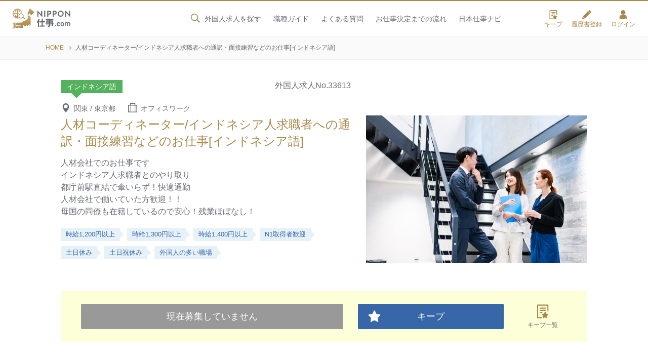

--- FILE ---
content_type: text/html; charset=UTF-8
request_url: https://nipponshigoto.com/33613/
body_size: 31676
content:

<!doctype html>
<html lang="ja"
	itemscope
	itemtype="http://schema.org/WebSite"
	prefix="og: http://ogp.me/ns#"  class="no-js">
<head>
<!-- Google Tag Manager -->
<script>(function(w,d,s,l,i){w[l]=w[l]||[];w[l].push({'gtm.start':
new Date().getTime(),event:'gtm.js'});var f=d.getElementsByTagName(s)[0],
j=d.createElement(s),dl=l!='dataLayer'?'&l='+l:'';j.async=true;j.src=
'https://www.googletagmanager.com/gtm.js?id='+i+dl;f.parentNode.insertBefore(j,f);
})(window,document,'script','dataLayer','GTM-T7QM3LG');</script>
<!-- End Google Tag Manager -->
<meta charset="UTF-8">

	<title>人材コーディネーター/インドネシア人求職者への通訳・面接練習などのお仕事[インドネシア語] | 外国人向け求人サイト｜就職・転職・仕事探しはNIPPON仕事.com</title>
	<meta name="description" content="東京都港区浜松町にてオフィスワークの職種で募集中の外国人求人です。">
	<meta name="keywords" content="東京都,港区,外国人,求人">

	

<meta name="viewport" content="width=device-width, initial-scale=1.0, maximum-scale=1.0, user-scalable=no">
<link rel="icon" href="/favicon.ico">
<link rel="icon" sizes="192x192" href="/images/common/favicon.png">
<meta name="format-detection" content="telephone=no">
<meta property="og:title" content="NIPPON仕事.com">
<meta property="og:type" content="article">
<meta property="og:url" content="https://nipponshigoto.com">
<meta property="og:image" content="https://nipponshigoto.com/images/common/ogp.jpg">
<meta property="og:site_name" content="外国人求人サイト｜NIPPON仕事.com">
<meta property="og:description" content="外国人専門の求人サイトです。中国語、韓国語、英語など様々な言語から外国人求人を探せます。外国人の就職・転職仕事探しはNIPPON仕事.comにお任せ！正社員からアルバイトまで、雇用条件の合う求人を無料で紹介します。">
<meta property="fb:app_id" content="2466716440284801">
<meta name="twitter:card" content="summary_large_image">

<link rel="stylesheet" href="https://fonts.googleapis.com/css?family=Roboto:400,500&display=swap">
<link rel="stylesheet" href="https://use.typekit.net/lyo2ivq.css">
<link rel="stylesheet" href="/css/default.css">
<link rel="stylesheet" media="screen and (min-width: 768px)" href="/css/common_pc.css?20260125001053">
<link rel="stylesheet" media="screen and (max-width: 767px)" href="/css/common_sp.css?20260125001053">

<link rel="stylesheet" href="/css/single.css?20260125001053">
<link rel="stylesheet" href="https://use.typekit.net/lyo2ivq.css">
<link rel="stylesheet" media="print" href="/css/default.css">
<link rel="stylesheet" media="print" href="/css/common_pc.css?20260125001053">
<link rel="stylesheet" media="print" href="/css/single.css?20260125001053">
<link rel="stylesheet" media="print" href="/css/print.css?20260125001053">
<meta name='robots' content='max-image-preview:large' />
<link rel='stylesheet' id='wp-block-library-css' href='https://nipponshigoto.com/wpsys/wp-includes/css/dist/block-library/style.min.css?ver=6.1.1' type='text/css' media='all' />
<link rel='stylesheet' id='classic-theme-styles-css' href='https://nipponshigoto.com/wpsys/wp-includes/css/classic-themes.min.css?ver=1' type='text/css' media='all' />
<style id='global-styles-inline-css' type='text/css'>
body{--wp--preset--color--black: #000000;--wp--preset--color--cyan-bluish-gray: #abb8c3;--wp--preset--color--white: #ffffff;--wp--preset--color--pale-pink: #f78da7;--wp--preset--color--vivid-red: #cf2e2e;--wp--preset--color--luminous-vivid-orange: #ff6900;--wp--preset--color--luminous-vivid-amber: #fcb900;--wp--preset--color--light-green-cyan: #7bdcb5;--wp--preset--color--vivid-green-cyan: #00d084;--wp--preset--color--pale-cyan-blue: #8ed1fc;--wp--preset--color--vivid-cyan-blue: #0693e3;--wp--preset--color--vivid-purple: #9b51e0;--wp--preset--gradient--vivid-cyan-blue-to-vivid-purple: linear-gradient(135deg,rgba(6,147,227,1) 0%,rgb(155,81,224) 100%);--wp--preset--gradient--light-green-cyan-to-vivid-green-cyan: linear-gradient(135deg,rgb(122,220,180) 0%,rgb(0,208,130) 100%);--wp--preset--gradient--luminous-vivid-amber-to-luminous-vivid-orange: linear-gradient(135deg,rgba(252,185,0,1) 0%,rgba(255,105,0,1) 100%);--wp--preset--gradient--luminous-vivid-orange-to-vivid-red: linear-gradient(135deg,rgba(255,105,0,1) 0%,rgb(207,46,46) 100%);--wp--preset--gradient--very-light-gray-to-cyan-bluish-gray: linear-gradient(135deg,rgb(238,238,238) 0%,rgb(169,184,195) 100%);--wp--preset--gradient--cool-to-warm-spectrum: linear-gradient(135deg,rgb(74,234,220) 0%,rgb(151,120,209) 20%,rgb(207,42,186) 40%,rgb(238,44,130) 60%,rgb(251,105,98) 80%,rgb(254,248,76) 100%);--wp--preset--gradient--blush-light-purple: linear-gradient(135deg,rgb(255,206,236) 0%,rgb(152,150,240) 100%);--wp--preset--gradient--blush-bordeaux: linear-gradient(135deg,rgb(254,205,165) 0%,rgb(254,45,45) 50%,rgb(107,0,62) 100%);--wp--preset--gradient--luminous-dusk: linear-gradient(135deg,rgb(255,203,112) 0%,rgb(199,81,192) 50%,rgb(65,88,208) 100%);--wp--preset--gradient--pale-ocean: linear-gradient(135deg,rgb(255,245,203) 0%,rgb(182,227,212) 50%,rgb(51,167,181) 100%);--wp--preset--gradient--electric-grass: linear-gradient(135deg,rgb(202,248,128) 0%,rgb(113,206,126) 100%);--wp--preset--gradient--midnight: linear-gradient(135deg,rgb(2,3,129) 0%,rgb(40,116,252) 100%);--wp--preset--duotone--dark-grayscale: url('#wp-duotone-dark-grayscale');--wp--preset--duotone--grayscale: url('#wp-duotone-grayscale');--wp--preset--duotone--purple-yellow: url('#wp-duotone-purple-yellow');--wp--preset--duotone--blue-red: url('#wp-duotone-blue-red');--wp--preset--duotone--midnight: url('#wp-duotone-midnight');--wp--preset--duotone--magenta-yellow: url('#wp-duotone-magenta-yellow');--wp--preset--duotone--purple-green: url('#wp-duotone-purple-green');--wp--preset--duotone--blue-orange: url('#wp-duotone-blue-orange');--wp--preset--font-size--small: 13px;--wp--preset--font-size--medium: 20px;--wp--preset--font-size--large: 36px;--wp--preset--font-size--x-large: 42px;--wp--preset--spacing--20: 0.44rem;--wp--preset--spacing--30: 0.67rem;--wp--preset--spacing--40: 1rem;--wp--preset--spacing--50: 1.5rem;--wp--preset--spacing--60: 2.25rem;--wp--preset--spacing--70: 3.38rem;--wp--preset--spacing--80: 5.06rem;}:where(.is-layout-flex){gap: 0.5em;}body .is-layout-flow > .alignleft{float: left;margin-inline-start: 0;margin-inline-end: 2em;}body .is-layout-flow > .alignright{float: right;margin-inline-start: 2em;margin-inline-end: 0;}body .is-layout-flow > .aligncenter{margin-left: auto !important;margin-right: auto !important;}body .is-layout-constrained > .alignleft{float: left;margin-inline-start: 0;margin-inline-end: 2em;}body .is-layout-constrained > .alignright{float: right;margin-inline-start: 2em;margin-inline-end: 0;}body .is-layout-constrained > .aligncenter{margin-left: auto !important;margin-right: auto !important;}body .is-layout-constrained > :where(:not(.alignleft):not(.alignright):not(.alignfull)){max-width: var(--wp--style--global--content-size);margin-left: auto !important;margin-right: auto !important;}body .is-layout-constrained > .alignwide{max-width: var(--wp--style--global--wide-size);}body .is-layout-flex{display: flex;}body .is-layout-flex{flex-wrap: wrap;align-items: center;}body .is-layout-flex > *{margin: 0;}:where(.wp-block-columns.is-layout-flex){gap: 2em;}.has-black-color{color: var(--wp--preset--color--black) !important;}.has-cyan-bluish-gray-color{color: var(--wp--preset--color--cyan-bluish-gray) !important;}.has-white-color{color: var(--wp--preset--color--white) !important;}.has-pale-pink-color{color: var(--wp--preset--color--pale-pink) !important;}.has-vivid-red-color{color: var(--wp--preset--color--vivid-red) !important;}.has-luminous-vivid-orange-color{color: var(--wp--preset--color--luminous-vivid-orange) !important;}.has-luminous-vivid-amber-color{color: var(--wp--preset--color--luminous-vivid-amber) !important;}.has-light-green-cyan-color{color: var(--wp--preset--color--light-green-cyan) !important;}.has-vivid-green-cyan-color{color: var(--wp--preset--color--vivid-green-cyan) !important;}.has-pale-cyan-blue-color{color: var(--wp--preset--color--pale-cyan-blue) !important;}.has-vivid-cyan-blue-color{color: var(--wp--preset--color--vivid-cyan-blue) !important;}.has-vivid-purple-color{color: var(--wp--preset--color--vivid-purple) !important;}.has-black-background-color{background-color: var(--wp--preset--color--black) !important;}.has-cyan-bluish-gray-background-color{background-color: var(--wp--preset--color--cyan-bluish-gray) !important;}.has-white-background-color{background-color: var(--wp--preset--color--white) !important;}.has-pale-pink-background-color{background-color: var(--wp--preset--color--pale-pink) !important;}.has-vivid-red-background-color{background-color: var(--wp--preset--color--vivid-red) !important;}.has-luminous-vivid-orange-background-color{background-color: var(--wp--preset--color--luminous-vivid-orange) !important;}.has-luminous-vivid-amber-background-color{background-color: var(--wp--preset--color--luminous-vivid-amber) !important;}.has-light-green-cyan-background-color{background-color: var(--wp--preset--color--light-green-cyan) !important;}.has-vivid-green-cyan-background-color{background-color: var(--wp--preset--color--vivid-green-cyan) !important;}.has-pale-cyan-blue-background-color{background-color: var(--wp--preset--color--pale-cyan-blue) !important;}.has-vivid-cyan-blue-background-color{background-color: var(--wp--preset--color--vivid-cyan-blue) !important;}.has-vivid-purple-background-color{background-color: var(--wp--preset--color--vivid-purple) !important;}.has-black-border-color{border-color: var(--wp--preset--color--black) !important;}.has-cyan-bluish-gray-border-color{border-color: var(--wp--preset--color--cyan-bluish-gray) !important;}.has-white-border-color{border-color: var(--wp--preset--color--white) !important;}.has-pale-pink-border-color{border-color: var(--wp--preset--color--pale-pink) !important;}.has-vivid-red-border-color{border-color: var(--wp--preset--color--vivid-red) !important;}.has-luminous-vivid-orange-border-color{border-color: var(--wp--preset--color--luminous-vivid-orange) !important;}.has-luminous-vivid-amber-border-color{border-color: var(--wp--preset--color--luminous-vivid-amber) !important;}.has-light-green-cyan-border-color{border-color: var(--wp--preset--color--light-green-cyan) !important;}.has-vivid-green-cyan-border-color{border-color: var(--wp--preset--color--vivid-green-cyan) !important;}.has-pale-cyan-blue-border-color{border-color: var(--wp--preset--color--pale-cyan-blue) !important;}.has-vivid-cyan-blue-border-color{border-color: var(--wp--preset--color--vivid-cyan-blue) !important;}.has-vivid-purple-border-color{border-color: var(--wp--preset--color--vivid-purple) !important;}.has-vivid-cyan-blue-to-vivid-purple-gradient-background{background: var(--wp--preset--gradient--vivid-cyan-blue-to-vivid-purple) !important;}.has-light-green-cyan-to-vivid-green-cyan-gradient-background{background: var(--wp--preset--gradient--light-green-cyan-to-vivid-green-cyan) !important;}.has-luminous-vivid-amber-to-luminous-vivid-orange-gradient-background{background: var(--wp--preset--gradient--luminous-vivid-amber-to-luminous-vivid-orange) !important;}.has-luminous-vivid-orange-to-vivid-red-gradient-background{background: var(--wp--preset--gradient--luminous-vivid-orange-to-vivid-red) !important;}.has-very-light-gray-to-cyan-bluish-gray-gradient-background{background: var(--wp--preset--gradient--very-light-gray-to-cyan-bluish-gray) !important;}.has-cool-to-warm-spectrum-gradient-background{background: var(--wp--preset--gradient--cool-to-warm-spectrum) !important;}.has-blush-light-purple-gradient-background{background: var(--wp--preset--gradient--blush-light-purple) !important;}.has-blush-bordeaux-gradient-background{background: var(--wp--preset--gradient--blush-bordeaux) !important;}.has-luminous-dusk-gradient-background{background: var(--wp--preset--gradient--luminous-dusk) !important;}.has-pale-ocean-gradient-background{background: var(--wp--preset--gradient--pale-ocean) !important;}.has-electric-grass-gradient-background{background: var(--wp--preset--gradient--electric-grass) !important;}.has-midnight-gradient-background{background: var(--wp--preset--gradient--midnight) !important;}.has-small-font-size{font-size: var(--wp--preset--font-size--small) !important;}.has-medium-font-size{font-size: var(--wp--preset--font-size--medium) !important;}.has-large-font-size{font-size: var(--wp--preset--font-size--large) !important;}.has-x-large-font-size{font-size: var(--wp--preset--font-size--x-large) !important;}
.wp-block-navigation a:where(:not(.wp-element-button)){color: inherit;}
:where(.wp-block-columns.is-layout-flex){gap: 2em;}
.wp-block-pullquote{font-size: 1.5em;line-height: 1.6;}
</style>
<link rel='stylesheet' id='dashicons-css' href='https://nipponshigoto.com/wpsys/wp-includes/css/dashicons.min.css?ver=6.1.1' type='text/css' media='all' />
<link rel="canonical" href="https://nipponshigoto.com/33613/" />
</head>

<body>
<!-- Google Tag Manager (noscript) -->
<noscript><iframe src="https://www.googletagmanager.com/ns.html?id=GTM-T7QM3LG"
height="0" width="0" style="display:none;visibility:hidden"></iframe></noscript>
<!-- End Google Tag Manager (noscript) -->
<svg aria-hidden="true" style="position: absolute; width: 0; height: 0; overflow: hidden;" version="1.1" xmlns="http://www.w3.org/2000/svg" xmlns:xlink="http://www.w3.org/1999/xlink">
	<defs>
		<symbol id="home">
			<svg viewBox="0 0 100 100">
				<path class="cls-1" d="M81.93,51.49a3.64,3.64,0,0,0-3.64,3.64V87.72H62.7v-23A1.74,1.74,0,0,0,61,62.93H38.08a1.74,1.74,0,0,0-1.74,1.74v23H20.75V53.21a3.65,3.65,0,0,0-3.64-3.64h0a3.64,3.64,0,0,0-3.64,3.65v40A1.73,1.73,0,0,0,15.2,95H41.9a1.74,1.74,0,0,0,1.74-1.74V70.21H55.4V93.26A1.74,1.74,0,0,0,57.14,95h26.7a1.73,1.73,0,0,0,1.73-1.74V55.13A3.64,3.64,0,0,0,81.93,51.49Z"/>
				<path class="cls-1" d="M95.88,48.69,50.71,5.48a1.74,1.74,0,0,0-2.4,0L3.17,48.67l-.09.09A3.58,3.58,0,0,0,2,51.33,3.65,3.65,0,0,0,5.63,55h0a3.63,3.63,0,0,0,2.55-1L49.52,14.42,90.85,54a3.64,3.64,0,0,0,2.52,1h.14A3.66,3.66,0,0,0,96,53.84a3.57,3.57,0,0,0,1-2.6A3.62,3.62,0,0,0,95.88,48.69Z"/>
			</svg>
		</symbol>
		
		<symbol id="search">
			<svg viewBox="0 0 100 100"><path d="M70.7,59.74A35.57,35.57,0,1,0,60,70.6l1.62-1.13L87.09,95,95,86.94,69.54,61.41ZM60.59,20.53a28.17,28.17,0,1,1-20-8.28A28,28,0,0,1,60.59,20.53Z"/></svg>
		</symbol>
		
		<symbol id="key">
			<svg viewBox="0 0 100 100"><path d="M75.43,35.13V30.64a25.72,25.72,0,0,0-7.3-18A24.66,24.66,0,0,0,50.44,5.12c-13.79,0-25,11.45-25,25.52v4.49h-10l.13,60H85.43v-60ZM58.36,70.3V82.88H42.51V70.3a12.86,12.86,0,1,1,15.85,0ZM70.43,35.12h-40V30.64c0-11.32,9-20.52,20-20.52a19.72,19.72,0,0,1,14.12,6,20.73,20.73,0,0,1,5.87,14.54Z"/></svg>
		</symbol>
		
		<symbol id="plus">
			<svg viewBox="0 0 100 100"><path d="M50,5A45,45,0,1,0,95,50,45,45,0,0,0,50,5ZM72.5,55.62H55.62V72.5H44.38V55.62H27.5V44.38H44.38V27.5H55.62V44.38H72.5Z"/></svg>
		</symbol>
		
		<symbol id="idea">
			<svg viewBox="0 0 100 100">
				<path d="M41.35,80.54c-2,1.06-2.11,4.22-1.23,6.4.62,1.53.71,1.27,2,2,1.82,1,1,.38,1.75,2.63,1,2.78,2.74,2.26,6.13,2.28,3.81,0,4.79.43,5.92-2.95,1.24-3.72,2.77-.83,3.74-4.54.59-2.27.51-5.4-1.84-6-1.58-.38-15.53-.3-16.46.19m5.2-47.43C39,34.68,34.14,41.56,34.22,47.81c.05,3.72,3.92,3.72,4.69,1.11.54-1.86.3-8.21,7.12-10.63,2.28-.81,5.85-.21,6.14-2.84C52.55,32.06,48.79,32.65,46.55,33.11ZM46.32,27A21.46,21.46,0,0,0,29.18,54.71c2.45,7.5,6.36,8.3,9,14.4,3.58,8.35-2,7.88,15.4,7.84,5,0,5.78.13,6.76-4.56a18.44,18.44,0,0,1,4-8c3.3-3.8,7.19-8.46,7.15-16.25C71.34,35.44,59.82,24.68,46.32,27Zm33.16-9.83h0a2.5,2.5,0,0,1,.31,3.51l-6,7.09A2.49,2.49,0,0,1,70,24.53l6-7.09A2.49,2.49,0,0,1,79.48,17.14Zm15.34,27.2h0a2.5,2.5,0,0,1-2,2.89l-9.12,1.61a2.5,2.5,0,0,1-.86-4.92l9.11-1.6A2.5,2.5,0,0,1,94.82,44.34ZM89.08,75h0a2.49,2.49,0,0,1-3.4.91l-8-4.62A2.49,2.49,0,1,1,80.16,67l8,4.63A2.49,2.49,0,0,1,89.08,75ZM10,74.24h0a2.5,2.5,0,0,1,.91-3.41l8-4.62a2.5,2.5,0,1,1,2.5,4.32l-8,4.62A2.49,2.49,0,0,1,10,74.24ZM4.89,43.43h0a2.5,2.5,0,0,1,2.89-2L16.9,43A2.49,2.49,0,1,1,16,47.92l-9.11-1.6A2.52,2.52,0,0,1,4.89,43.43ZM20.78,16.54h0a2.51,2.51,0,0,1,3.52.31l5.94,7.09a2.49,2.49,0,1,1-3.82,3.2l-5.94-7.09A2.5,2.5,0,0,1,20.78,16.54ZM50.24,6.16h0a2.5,2.5,0,0,1,2.49,2.49V17.9a2.49,2.49,0,1,1-5,0V8.65A2.5,2.5,0,0,1,50.24,6.16Z"/>
			</svg>
		</symbol>
		
		<symbol id="mensetsu">
			<svg viewBox="0 0 100 100">
				<path d="M50.28,38a13.85,13.85,0,0,0,14-13.69,14,14,0,0,0-28,0A13.85,13.85,0,0,0,50.28,38Z"/>
    			<path d="M82.73,55.62H74.34V48.88a9.67,9.67,0,0,0-9.77-9.55h-28a9.67,9.67,0,0,0-9.76,9.55v6.74h-9L6.28,88.93h88ZM21.59,60.43H79l8.85,23.69H12.75Z"/>
			</svg>
		</symbol>
		
		<symbol id="question">
			<svg viewBox="0 0 100 100">
				<path d="M49.53,5.69a44.42,44.42,0,0,0-31.7,75.54L13.57,94.87a.63.63,0,0,0,.91.74l12.63-7.14A44.42,44.42,0,1,0,49.53,5.69Zm-.25,68.08a5.39,5.39,0,1,1,5.38-5.39A5.39,5.39,0,0,1,49.28,73.77ZM65.62,41.42A10.25,10.25,0,0,1,64.75,44a12.94,12.94,0,0,1-1.56,2.35,24.9,24.9,0,0,1-2.29,2.35l-3,2.63a17.7,17.7,0,0,0-2.15,2.22,8,8,0,0,0-1.31,2.4A10.78,10.78,0,0,0,54,59.1H44.74a19,19,0,0,1,.48-4.6,12,12,0,0,1,1.41-3.39,14.65,14.65,0,0,1,2.29-2.79c.91-.86,1.94-1.79,3.11-2.79a22.06,22.06,0,0,0,2-1.94,8.47,8.47,0,0,0,1.34-2.17,7,7,0,0,0,.58-2.89,7.24,7.24,0,0,0-.52-3.08,4.38,4.38,0,0,0-1.25-1.63A5.82,5.82,0,0,0,52.4,33a12.42,12.42,0,0,0-3.29-.31q-6.8,0-7.41,7.24H32.37a17.61,17.61,0,0,1,1.54-6.14A14.75,14.75,0,0,1,37.39,29a15.25,15.25,0,0,1,5.18-3,20.23,20.23,0,0,1,6.71-1.06,23.51,23.51,0,0,1,6.76.92,15.61,15.61,0,0,1,5.25,2.64,11.88,11.88,0,0,1,3.39,4.25,13,13,0,0,1,1.21,5.73A15.17,15.17,0,0,1,65.62,41.42Z"/>
			</svg>
		</symbol>
		
		<symbol id="face">
			<svg viewBox="0 0 100 100">
				<path d="M49.54,5a45,45,0,1,0,45,45A45,45,0,0,0,49.54,5Zm0,83.45A38.45,38.45,0,1,1,88,50,38.45,38.45,0,0,1,49.54,88.45Z"/>
				<path d="M59.82,65.55H39.26A3.24,3.24,0,0,0,36,68.77,3.23,3.23,0,0,0,39.26,72H59.82a3.24,3.24,0,0,0,3.23-3.23A3.24,3.24,0,0,0,59.82,65.55Z"/>
				<path d="M39.71,48.59a3.62,3.62,0,0,0,5.1,0,3.63,3.63,0,0,0,0-5.11l-3-3,3-3a3.61,3.61,0,1,0-5.1-5.1l-3,3-3-3a3.61,3.61,0,0,0-5.1,5.1l3,3-3,3a3.61,3.61,0,0,0,5.1,5.11l3-3Z"/>
				<path d="M71.53,34.93a3.6,3.6,0,0,0-6.15-2.55l-3,3-3-3a3.61,3.61,0,1,0-5.1,5.1l3,3-3,3a3.61,3.61,0,0,0,0,5.11,3.62,3.62,0,0,0,5.1,0l3-3,3,3a3.61,3.61,0,1,0,5.1-5.11l-3-3,3-3A3.59,3.59,0,0,0,71.53,34.93Z"/>
			</svg>
		</symbol>
		
		<symbol id="step">
			<svg viewBox="0 0 100 100">
				<path d="M24.09,74.07h4.49V47.79L61.87,24.35V47.28h4.49V21.19L84,8.76A2.24,2.24,0,0,0,81.43,5.1L6.59,57.78a2.25,2.25,0,0,0-.54,3.13,2.23,2.23,0,0,0,1.83,1,2.2,2.2,0,0,0,1.29-.41L24.09,51Z"/>
    			<path d="M92.34,37.21H73.52a1.94,1.94,0,0,0-1.93,1.93V50.62H54.71a1.92,1.92,0,0,0-1.93,1.93V64H35.89A1.94,1.94,0,0,0,34,66V77.42H17.08a1.93,1.93,0,0,0-1.93,1.94v13.4a1.93,1.93,0,0,0,1.93,1.93H36.19l.09,0,.1,0,.09,0,.09,0,.09,0,.18-.09.07,0,.07,0,0,0,0,0L93.42,54.15l0,0h0l.09-.07.08-.07a.6.6,0,0,0,.08-.08l0,0,0-.06.07-.08.07-.09h0l.06-.09a.47.47,0,0,0,0-.1h0a.59.59,0,0,1,0-.08v0a1,1,0,0,1,0-.1c0-.08,0-.15.07-.23a.29.29,0,0,1,0-.09v0s0,0,0-.08v0a921966732324.21,921966732324.21,0,0,0,0-.22V39.14A1.94,1.94,0,0,0,92.34,37.21Z"/>
			</svg>
		</symbol>
		
		<symbol id="web">
			<svg viewBox="0 0 100 100">
				<path d="M49.59,80c-3.43,0-6.94-3.56-9.63-9.76q-.72-1.68-1.35-3.54c4.45-.32,9.14-.44,13.78-.36L51.32,62.2c-4.69-.06-9.4.1-13.87.46a74.93,74.93,0,0,1-2.06-16.12h28.4c-.06,2.64-.25,5.23-.55,7.73l3.83,2a83.73,83.73,0,0,0,.78-9.75H85A35.24,35.24,0,0,1,79.81,63l3.6,1.89A39.48,39.48,0,0,0,49.6,5h0a39.5,39.5,0,1,0,7.26,78.34l-1.69-6.46A7.8,7.8,0,0,1,49.59,80ZM35.4,42.47A72.88,72.88,0,0,1,37.71,25.4c3.87.31,7.92.46,12,.46s8-.15,11.81-.45a73.4,73.4,0,0,1,2.3,17.07Zm49.58,0H67.85A77.88,77.88,0,0,0,65.58,25a78.28,78.28,0,0,0,12-2.18A35.33,35.33,0,0,1,85,42.47Zm-10.36-23a81.74,81.74,0,0,1-10.2,1.64C64,19.71,63.48,18.41,63,17.2h0a30.52,30.52,0,0,0-4-6.88A35.44,35.44,0,0,1,74.62,19.42ZM49.6,9.06h0c3.43,0,6.94,3.56,9.62,9.76.37.83.71,1.7,1,2.6a154.65,154.65,0,0,1-21.31,0c.32-.9.67-1.76,1-2.59C42.66,12.61,46.16,9.06,49.6,9.06Zm-9.36,1.26a30.9,30.9,0,0,0-4,6.88c-.53,1.21-1,2.5-1.46,3.84h0a85.45,85.45,0,0,1-10.19-1.64A35.45,35.45,0,0,1,40.24,10.32ZM21.57,22.83h0a79.37,79.37,0,0,0,12,2.18,78.55,78.55,0,0,0-2.27,17.46H14.21A35.23,35.23,0,0,1,21.57,22.83ZM21,65.37h0a35.28,35.28,0,0,1-6.76-18.85H31.34a79.26,79.26,0,0,0,2,16.52A75,75,0,0,0,21,65.37Zm2.85,3.44A78.13,78.13,0,0,1,34.47,67a48.08,48.08,0,0,0,1.77,4.78h0a30.52,30.52,0,0,0,4,6.88A35.38,35.38,0,0,1,23.82,68.81Z"/>
				<polygon points="54.1 54.65 64.03 92.57 71.67 84.34 80.13 95 87.5 89.15 79.03 78.49 88.78 72.93 54.1 54.65"/>
			</svg>
		</symbol>
		
		<symbol id="tel">
			<svg viewBox="0 0 100 100">
				<path d="M53.22,5.6c-1-.23-2-.42-3.06-.58a2,2,0,0,0-2.3,1.63l-.74,3.92a2,2,0,0,0,.31,1.48l0,0a2,2,0,0,0,1.33.82A39.42,39.42,0,0,1,82,57.74q-.21,1.45-.54,2.88h0a2,2,0,0,0,.28,1.54A2,2,0,0,0,83,63l3.91.73a2,2,0,0,0,2.35-1.55A47.47,47.47,0,0,0,53.22,5.6Zm24,22.91L78.8,27.4h0Z"/>
				<path d="M77.8,79.87,64.73,67.32h-.08a4.35,4.35,0,0,0-2.13-.78,4.88,4.88,0,0,0-3.53.86l-3.71,2.7c-3.53,2.24-8.37-2.76-10.1-4.37-.52-.48-4.85-5.36-5.81-6.59s-4.67-6.6-5-7.21c-1.15-2.07-4.85-8-1.83-10.85l3.51-3a4.87,4.87,0,0,0,1.67-3.22,4.36,4.36,0,0,0-.24-2.26v-.08L28.41,16.87A4.27,4.27,0,0,0,26,14.47a3.62,3.62,0,0,0-3.35.67L13,22.72c-3.57,2.79-3.1,8.15-2.85,10.49a37.49,37.49,0,0,0,1.75,9.15A98.21,98.21,0,0,0,49.08,89.84a37.64,37.64,0,0,0,8.48,3.89c2.21.8,7.31,2.54,10.87-.26l9.66-7.57a3.63,3.63,0,0,0,1.46-3.09A4.3,4.3,0,0,0,77.8,79.87Z"/>
				<path d="M44.55,27.7a2,2,0,0,0,1.36.81A23.64,23.64,0,0,1,66.37,55a22.5,22.5,0,0,1-.5,2.7,2,2,0,0,0,1.58,2.47l3.9.73a2,2,0,0,0,2.34-1.52A31.64,31.64,0,0,0,50.3,21.19c-1-.24-2.06-.44-3.11-.58h0a2,2,0,0,0-2.27,1.63l-.73,3.9a2.09,2.09,0,0,0,.33,1.54Z"/>
			</svg>
		</symbol>
		
		<symbol id="yen">
			<svg viewBox="0 0 100 100">
				<path d="M82.52,5.55H68.05A7.42,7.42,0,0,0,61.49,9.2L48.84,29.52,36.19,9.2a7.42,7.42,0,0,0-6.56-3.65H15.16c-4.51,0-5.95,2.8-3.65,6.56l20,32.13H20.82a2.71,2.71,0,0,0-2.71,2.7v4.29a2.72,2.72,0,0,0,2.71,2.7H37.41v6.22H20.82a2.72,2.72,0,0,0-2.71,2.71v4.28a2.72,2.72,0,0,0,2.71,2.71H37.41V90.07q0,5.48,5.48,5.48h12q5.48,0,5.47-5.48V69.85H77a2.72,2.72,0,0,0,2.71-2.71V62.86A2.72,2.72,0,0,0,77,60.15H60.38V53.93H77a2.72,2.72,0,0,0,2.71-2.7V46.94A2.71,2.71,0,0,0,77,44.24H66.25L86.18,12.11C88.61,8.35,87,5.55,82.52,5.55Z"/>
			</svg>
		</symbol>
		
		<symbol id="minus">
			<svg viewBox="0 0 100 100"><path d="M50,5A45,45,0,1,0,95,50,45,45,0,0,0,50,5ZM72.5,55.62h-45V44.38h45Z"/></svg>
		</symbol>
		
		<symbol id="tokyo_map">
			<svg viewBox="0 0 100 100">
				<polygon points="56.63 84.51 58.97 81.48 54.92 81.52 54.89 83.26 56.63 84.51"/>
				<path d="M96,37.83a12.23,12.23,0,0,0-2.22-1.74s-.36-.84-.58-1.53S91.49,33,91.49,33s-.29-2.25-.29-2.76a20.74,20.74,0,0,1,.72-2.76l-.83-1.93A4.69,4.69,0,0,0,90,24.86a7.43,7.43,0,0,1-2-2,16.62,16.62,0,0,1-1.71-4.76,5.08,5.08,0,0,1,.83-1.67l2.4-1L90,14l-2.15-.8L86,14.19l-1.89-.51.11-2.14.87-1-.07-1.09S84.39,9.18,84,9s-1.53.61-1.71.69a7.84,7.84,0,0,1-1.42.07c-.47,0-1.27,1.31-1.27,1.31l-1.42-1a5.56,5.56,0,0,1-1.39-1.34c-.29-.48-1-.59-1.71-.69s-2.54,2.21-2.54,2.21L70.24,8.78s0-1.56.08-2A14.6,14.6,0,0,1,71,5.18a2.67,2.67,0,0,0-.4-1.59L68.82,5.44l-3.27,0L63.66,6.64a30.64,30.64,0,0,0-4-.73c-.11,0-2.36-3-2.36-3l-1.64-.05L55,4a6.53,6.53,0,0,0-1.2.27C53.45,4.38,52,5,52,5l-.16,1.25,2.51,2.56a3.5,3.5,0,0,1-.11,1.42c-.22.49-1.31,2.23-1.64,2.28s-1.31-.05-1.47.33-.38,1-.71,1.15-1.69.59-1.69.59a10.11,10.11,0,0,0-.11-2.07c-.17-.38-.87-1-1.31-.76a18.68,18.68,0,0,1-1.91.82s-.87-1.36-1.31-1.36a17.84,17.84,0,0,1-3.44-.11c-.38-.22-2.56-1.91-2.94-2.13A6,6,0,0,0,36,8.25a16.65,16.65,0,0,1-3.6.76,35.83,35.83,0,0,0-3.82-.54c-1,0-2.45.16-2.45.16l-1.2.82-2,.11s-.11,1.47-.6,1.69-1.53.49-1.53.87.33.76-.16,1.09a3.72,3.72,0,0,0-1,.71c-.21.27-.49.92-.65,1.19a23.64,23.64,0,0,0-.38,2.67c-.11.66-.49,1.91-.49,1.91l-1.26-.16s-.33-1.2-.6-1a3.35,3.35,0,0,1-1.42.17c-.54,0-1.31-.11-2-.11s-1.2-.17-.65-.55.93-.76.54-1-1.25-.49-1.36-.87-.38-.22-1-.22-1,0-1.31.33-1.26,2-1.86,2.23a3.41,3.41,0,0,0-1.2.66c-.33.32-1.36.38-1.36,1s-.11.87-.6,1-1.37.27-1.37.27a17,17,0,0,0,1,2.51c.38.54.93.92.44,1.52s-.49.71-.39,1.15A3.47,3.47,0,0,1,4,27.75c0,.55-.33,1.31,0,1.74s.6.44.33.93A3.57,3.57,0,0,0,3.69,32c0,.54-.27,2.18-.27,2.18A11.13,11.13,0,0,1,6,35.32c.55.49.77,1,1.48,1.26a38.09,38.09,0,0,1,3.87,2.88l-1,3.27s-1.63-.22-1,.33a12.21,12.21,0,0,1,1.58,1.85s-.65.22-.49.65.71,1.64.71,1.64h-2a2.32,2.32,0,0,1,.55,1.36c-.06.65-.11,1-.44,1a3.85,3.85,0,0,0-.93.44l1,.87c.43.36.59.56.56.79s-.56,1.25-.36,1.54.49.26.52.66a3.3,3.3,0,0,0,.17,1.21c.16.23.69.89.69.89l0,3H9.64s-.82,1.48-.59,2.17a4.2,4.2,0,0,0,.59,1.15.82.82,0,0,1,.82.56c.17.59.66,2.4.66,2.4l-.79.89-.16,1.57a11.9,11.9,0,0,1,2.56.26,5.69,5.69,0,0,0,1.25.66c.33,0,3.52.49,3.52.49A12.4,12.4,0,0,0,20,71a2.06,2.06,0,0,1,1.22.5c.33.29,1.67,1.77,2.07,2a21.44,21.44,0,0,1,2.5,1.84c.3.4,1.25,1.52,1.65,1.52s2.14-.17,2.66.22a3.75,3.75,0,0,1,1.19,1.45c.16.46,1.84,6.11,2.2,6.44a17.26,17.26,0,0,0,2.21,1.71c.39.16,3.95,1.38,3.95,1.38l.88,1.54s-1.34,1.78-1.21,2.1S40.48,94,41,94.07a11,11,0,0,0,3.36-.56,14.1,14.1,0,0,1,2.57-1.78c.19.1,1.71.66,1.71.66s1-1.08,1.31-1.08,5.11.19,5.11.19,6.64,3.91,8.19,5.36c0,0,1.84-1.55,2.9-2.27s2.3-1.51,2.3-1.51l-.86-1.44-2.07,1.15c-1.25-1.32-1.84-4.31-1.84-4.31l-2-3.09,1.74-.65-1.05-1.81-3.72.26L56.47,86,55.06,84.8l-1.16.76-1.12-1.74,1.39-.43-.3-1.77-1-.46.49-.92-1.41-3.32h-.69l.46-1,.2-3.45.52-.62s.13-5.16.2-6.9a18.05,18.05,0,0,1,1-4.21l1.65.17V58.78a4,4,0,0,0-.63-.26c-.09,0,.7-2.1.7-2.2s.55-.33.55-.33l.24-1,1.28-1.09.49.59-.82.56.16,1.84L58.28,56l.46.52-1,1.06.75.75L62.43,55l-.2-3.49.43-.33,1.45,1.29-1,.88.06,2.11.46.59-4,3.35.76,1.05L64,57.7l-.5-.69.66-.56.69.86,2.64-2.47.55.43,6.09-.56.1.56L76,55.2l-.43.92,1.12,1.05h2.17L79,59.24l2.87,1.38,2.6-.36,3.09-2.13L88.66,55s0-2,0-2.58-.22-1.89-.29-3a10.72,10.72,0,0,1,.33-2.65l5-1.27A38.9,38.9,0,0,0,96.65,41S96.07,38.16,96,37.83Z"/>
				<path d="M55,62.59l-1.32-.09s-.23,3.45-.26,4.69l1.58.1Z"/>
				<path d="M62.39,79.58l-2.23-2s-2,1.78-2,1.68a4.22,4.22,0,0,0-.59-.69l2.14-2.17L56,70.48V69l-1-1.15L53.44,68l-.19,3.78-.63,1-.13,2.79.39.06a3.17,3.17,0,0,0,.1,1.51c.27.76,1.25,3.59,1.25,3.59l7.34,0Z"/>
				<path d="M67.73,73.4l.35.55-.72.46-.42-.61L64.3,75.74l2.32,1.74c.09-.08,2.58-1.66,2.58-1.66l.53.67,3.36-2.56-1.88-3.09Z"/>
				<polygon points="70.59 70.31 68.52 69.13 65.06 71.5 64.01 73.7 64.73 74.49 70.59 70.31"/>
				<polygon points="72.5 56.32 72.4 55.47 71.41 55.53 71.44 57.5 70.23 57.67 70.03 55.76 67.33 56.16 67.5 57.5 67.92 57.9 68.06 59.51 74.67 58.75 74.67 61.84 71.48 62.2 71.48 62.99 76.38 62.4 76.45 57.77 74.5 56.12 72.5 56.32"/>
				<polygon points="72.4 61.71 72.4 61.12 74.14 60.89 74.21 60.13 72.23 60.13 72.17 59.31 71.18 60.03 71.21 61.67 72.4 61.71"/>
				<polygon points="65.59 61.61 67.59 61.38 66.74 56.48 65.09 57.73 64.89 59.11 61.54 61.64 60.91 60.82 60.22 61.28 62.16 64.14 63.48 63.38 65.36 66.01 66.31 64.89 65.65 62.46 64.8 62.17 64.7 60.98 65.39 60.82 65.59 61.61"/>
				<polygon points="65.29 67.62 62.99 64.34 61.8 65.12 64.4 68.9 65.29 67.62"/>
				<polygon points="63.84 70.28 60.16 64.8 61.21 63.97 59.6 61.58 59.01 62.07 59.76 63.22 57.29 64.76 57.23 66.17 58.05 67.23 58.64 66.7 62.39 72.52 63.84 70.28"/>
				<polygon points="73.09 66.54 74.08 66.08 74.57 66.83 73.85 67.26 75.3 69.2 76.05 68.61 76.35 62.86 72.79 63.42 73.09 66.54"/>
				<path d="M78.91,60.92s1.8.28,2,.88l.3-.9-2-.82Z"/>
				<path d="M81.77,61.69a1.76,1.76,0,0,1,1.64.49l.17-.93L82.13,61Z"/>
			</svg>
		</symbol>
		
		<symbol id="entry">
			<svg viewBox="0 0 100 100">
				<path d="M33,87.52,81.17,39.39l-21.06-21L12,66.47Zm-3,3L4.48,95,9,69.47ZM84.18,36.38l9-9a4.18,4.18,0,0,0,.12-5.91l-.12-.11-15-15a4.18,4.18,0,0,0-5.91-.16.93.93,0,0,0-.14.14l-9,9Z"/>
			</svg>
		</symbol>
		
		<symbol id="mail">
			<svg viewBox="0 0 100 100">
				 <path d="M5,16.63v67.9H95V16.63ZM53,55A4,4,0,0,1,50.14,56,4.07,4.07,0,0,1,47.27,55l-31.62-32H84.82ZM34,50.47,11.28,73.73V27.42Zm4.41,4.47,4.37,4.43a10.58,10.58,0,0,0,14.62,0l4.3-4.32L84.37,78.25H15.64Zm27.71-4.33L88.72,27.9V73.72Z"/>
			</svg>
		</symbol>
		
		<symbol id="user">
			<svg viewBox="0 0 100 100"><path d="M84.42,73.27v15a82.73,82.73,0,0,1-12.74,4.14V81.56L65.51,93.65a101.08,101.08,0,0,1-32.93,0L26.42,81.56V92.41a82.85,82.85,0,0,1-12.75-4.14v-15c0-12.07,9.56-19.4,20.94-21.73a29.94,29.94,0,0,0,28.88,0C74.86,53.88,84.42,61.2,84.42,73.27Z"/><path d="M49,50.69A22.85,22.85,0,1,0,26.52,27.52v.33A22.68,22.68,0,0,0,49,50.69Z"/></svg>
		</symbol>
		
		<symbol id="fav">
			<svg viewBox="0 0 100 100"><path d="M54.17,7.52l11,22.35a4.51,4.51,0,0,0,3.42,2.49L93.29,36a4.54,4.54,0,0,1,2.52,7.75L78,61.09a4.57,4.57,0,0,0-1.31,4l4.21,24.57a4.56,4.56,0,0,1-6.6,4.79L52.21,82.88a4.54,4.54,0,0,0-4.24,0L25.91,94.48a4.55,4.55,0,0,1-6.14-1.91,4.64,4.64,0,0,1-.46-2.88l4.22-24.57a4.57,4.57,0,0,0-1.31-4L4.37,43.7A4.54,4.54,0,0,1,6.89,36l24.67-3.59A4.51,4.51,0,0,0,35,29.87L46,7.52a4.55,4.55,0,0,1,6.1-2A4.6,4.6,0,0,1,54.17,7.52Z"/></svg>
		</symbol>
		
		<symbol id="area">
			<svg viewBox="0 0 100 100">
				<polygon points="76.72 8 72.86 8 71.06 19.87 66.71 19.87 66.71 33.62 71.21 33.62 71.21 27.73 74.46 27.73 81.31 34.93 95 22.92 76.72 8"/>
				<rect x="5" y="86.43" width="2.34" height="5.57"/>
				<polygon points="19.2 80.86 19.2 88.34 27.96 88.34 29.66 86.47 32.15 86.47 33.72 88.34 38.61 88.34 38.61 78.18 27.22 78.18 19.2 80.86"/>
				<polygon points="77.21 36.23 74 36.23 74 40.26 70.32 40.26 70.32 36.23 66.71 36.23 66.71 51.19 51.34 60.87 50.06 60.87 50.06 58.64 46.25 58.64 46.25 63.22 40.38 66.45 22.3 66.45 19.2 70.55 19.2 76.49 40.58 76.49 40.58 88.34 48.4 88.34 48.4 75.91 50.96 75.91 50.96 80.4 59.33 80.4 61.09 77.34 64.31 77.34 64.31 80.4 68.53 80.4 68.53 75.08 72.28 75.08 72.28 71.83 74.62 71.83 74.62 79.71 78.96 75.99 78.96 45.15 77.23 40.26 77.21 36.23"/>
				<polygon points="5 72.4 7.36 72.4 7.36 70.18 8.66 70.18 8.66 92 12.39 90.18 12.39 87.7 14.19 86.94 14.19 88.93 16.71 87.18 16.71 66.29 5 66.29 5 72.4"/>
			</svg>
		</symbol>
		
		<symbol id="chk">
			<svg viewBox="0 0 100 100"><path d="M33.83,62.48l-14.7-20A7.9,7.9,0,1,0,6.41,51.88L26,78.5a7.94,7.94,0,0,0,5.35,3.15,8.57,8.57,0,0,0,1,.07,7.89,7.89,0,0,0,5-1.76l54.61-44A7.9,7.9,0,1,0,82,23.62Z"/></svg>
		</symbol>
		
		<symbol id="menu">
			<svg viewBox="0 0 100 100">
			<rect x="21.95" y="17" width="78.05" height="12.2" rx="4.88"/>
			<rect x="21.95" y="43.83" width="78.05" height="12.2" rx="4.88"/>
			<rect x="21.95" y="70.66" width="78.05" height="12.2" rx="4.88"/>
			<rect y="17" width="12.2" height="12.2" rx="2.44"/>
			<rect y="43.83" width="12.2" height="12.2" rx="2.44"/>
			<rect y="70.66" width="12.2" height="12.2" rx="2.44"/>
			</svg>
		</symbol>
		
		<symbol id="close">
			<svg viewBox="0 0 100 100">
				<path d="M88.67,79.63l-30-30L88.5,20a5.66,5.66,0,0,0,0-8.06,5.81,5.81,0,0,0-8.14,0L50.57,41.53,20.34,11.29a5.76,5.76,0,0,0-8.14,8.15l30.19,30.2L12,79.75a5.66,5.66,0,0,0,0,8,5.79,5.79,0,0,0,8.14,0L50.49,57.73,80.54,87.78a5.72,5.72,0,0,0,8.13,0A5.78,5.78,0,0,0,88.67,79.63Z"/>
			</svg>
		</symbol>
		
		<symbol id="company">
			<svg viewBox="0 0 100 100">
				<path d="M49.88,5.66,86.21,17.71l1.06-3.09L49.88,2.16,12.51,14.54l1,3.17Z"/>
				<path d="M94.85,34.73V27.89L54,15.84l-.08.41h0l-.17.41H54V92.47H50.54v-85l-8.89,3.1V92.47H38.07V11.53l-8.8,3.25-.08,77.69H25.93V15.6l-8.89,3V92.47H13.78V19.34L4.89,22.11l0,75.17h90V92.46H90.78V33.84Z"/>
			</svg>
		</symbol>
		
		<symbol id="lang">
			<svg viewBox="0 0 100 100">
				<path d="M91.7,66.1a44.95,44.95,0,0,0,0-31.26,2,2,0,0,0-.35-.9A45,45,0,0,0,7.66,34a2,2,0,0,0-.35.89,45.07,45.07,0,0,0,0,31.33,2.09,2.09,0,0,0,.35.88,45,45,0,0,0,83.65.06A2.25,2.25,0,0,0,91.7,66.1ZM49.5,88C45.92,88,42,80.38,40,68.62h19.1C57,80.38,53.08,88,49.5,88ZM39.16,63.1a112.16,112.16,0,0,1,0-25.2H59.84a110.26,110.26,0,0,1,.71,12.6,110.4,110.4,0,0,1-.71,12.6ZM12,50.5a37.32,37.32,0,0,1,2.18-12.6H33.54c-.39,4-.61,8.19-.61,12.6s.22,8.63.61,12.6H14.18A37.32,37.32,0,0,1,12,50.5ZM49.5,13c3.6,0,7.48,7.62,9.55,19.38H40C42,20.62,45.91,13,49.5,13Zm16,24.9H84.81a37.42,37.42,0,0,1,0,25.2H65.46c.39-4,.61-8.19.61-12.6S65.85,41.87,65.46,37.9Zm16.85-5.52H64.76a63.46,63.46,0,0,0-5.12-18A37.63,37.63,0,0,1,82.31,32.38Zm-42.94-18a63.42,63.42,0,0,0-5.13,18H16.67A37.58,37.58,0,0,1,39.37,14.4ZM16.67,68.62H34.23a63.4,63.4,0,0,0,5.14,18A37.58,37.58,0,0,1,16.67,68.62Zm43,18a63.4,63.4,0,0,0,5.14-18H82.33A37.55,37.55,0,0,1,59.63,86.6Z"/>
			</svg>
		</symbol>
		
		<symbol id="heart">
			<svg viewBox="0 0 100 100">
				<path d="M95,36.12A24.25,24.25,0,0,0,50,23.7,24.25,24.25,0,0,0,5,36.12,24,24,0,0,0,12.65,53.7h0L47.33,86.75a3.46,3.46,0,0,0,5.18.16L87.36,53.7h0A24,24,0,0,0,95,36.12"/>
			</svg>
		</symbol>
		
		<symbol id="time">
			<svg viewBox="0 0 100 100">
				<path d="M50,5A45,45,0,1,0,95,50,45.13,45.13,0,0,0,50,5Zm0,81A36,36,0,1,1,86,50,36.11,36.11,0,0,1,50,86Zm2.25-58.5H45.5v27L68.9,68.9l3.6-5.85L52.25,50.9Z"/>
			</svg>
		</symbol>
		
		<symbol id="cal">
			<svg viewBox="0 0 100 100">
				<rect x="35.03" y="38.37" width="13.13" height="8.83"/>
				<rect x="51.84" y="38.37" width="13.13" height="8.83"/>
				<rect x="68.64" y="38.37" width="13.13" height="8.83"/>
				<rect x="18.22" y="50.73" width="13.13" height="8.83"/>
				<rect x="35.03" y="50.73" width="13.13" height="8.83"/>
				<rect x="51.84" y="50.73" width="13.13" height="8.83"/>
				<rect x="68.64" y="50.73" width="13.13" height="8.83"/>
				<rect x="18.22" y="63.11" width="13.13" height="8.83"/>
				<rect x="35.03" y="63.11" width="13.13" height="8.83"/>
				<rect x="51.84" y="63.11" width="13.13" height="8.83"/>
				<rect x="68.64" y="63.11" width="13.13" height="8.83"/>
				<rect x="18.22" y="75.47" width="13.13" height="8.83"/>
				<rect x="35.03" y="75.47" width="13.13" height="8.83"/>
				<rect x="51.84" y="75.47" width="13.13" height="8.83"/>
				<path d="M88.91,13.18V5H82.34v8.18H21.51V5H14.94v8.18H5V95H95V13.18ZM11.09,18.82H50v9.91H11.09ZM88.9,89H11.09V33.73H88.9Z"/>
			</svg>
		</symbol>
		
		<symbol id="arw_r">
			<svg viewBox="0 0 100 20">
				<polygon points="100 20 0 20 0 16.98 93.03 16.98 79.15 2.03 81.43 0 100 20"/>
			</svg>
		</symbol>
		
		<symbol id="pagetop">
			<svg viewBox="0 0 100 100">
				<path d="M50,5A45,45,0,1,0,95,50,45.07,45.07,0,0,0,50,5Zm0,9A36,36,0,1,1,14,50,35.93,35.93,0,0,1,50,14Zm0,7.17-3.23,3.1-22.5,22.5,6.46,6.46L45.5,38.47V77h9V38.47L69.27,53.23l6.46-6.46-22.5-22.5Z"/>
			</svg>
		</symbol>
		
		<symbol id="footer_logo">
		<svg viewBox="0 0 235.43 133.428"><defs><style>.a{fill:#fff;}.b{fill:#ebebeb;}.c{fill:none;stroke:#de1320;stroke-miterlimit:10;stroke-width:0.25px;}.d{fill:#d4d5d5;}</style></defs><g transform="translate(-565 -5177.827)"><g transform="translate(-569.504 5088.85)"><path class="a" d="M1206.5,113.233v66.283l45.569,11.911V125.661Zm35.99,33.4-16.053-4.4v18.642l4.661,1.295V148.705l11.393,3.107v19.419l-27.445-7.25V129.286l27.445,7.508Z" transform="translate(0 -11.828)"/><path class="b" d="M1295.442,125.661v65.766l45.57-11.911V113.233Zm39.615,11.651-16.571,4.4v5.7l16.571-4.4v20.2l-30.552,8.027v-9.58l16.053-4.143v-4.919l-16.053,4.4V137.313l30.552-8.286Z" transform="translate(-43.368 -11.828)"/><path class="c" d="M1290.894,125.866" transform="translate(-41.151 -17.988)"/><path class="d" d="M1253.368,88.977,1206.5,101.405l45.569,12.428,45.57-12.428Zm-3.9,19.36-7.984-2.154,21.23-5.644-4.1-1.189-21.453,5.666-4.186-1.129,21.538-5.726-4.1-1.189-21.763,5.748-4.511-1.217,28.194-8.124,26.41,7.22Z" transform="translate(0 0)"/></g><g transform="translate(557.187 4956.833)"><g transform="translate(7.813 333.592)"><g transform="translate(0 0)"><path class="a" d="M18.016,355.066a10.2,10.2,0,1,1,8.229-16.232l-1.371,1.006a8.5,8.5,0,1,0,1.373,7.149H20.141v-1.7h8.112l-.132.965A10.233,10.233,0,0,1,18.016,355.066Z" transform="translate(-7.813 -334.661)"/></g></g><g transform="translate(29.919 339.118)"><path class="a" d="M92.987,368.973a7.44,7.44,0,1,1,7.44-7.44A7.448,7.448,0,0,1,92.987,368.973Zm0-13.179a5.739,5.739,0,1,0,5.739,5.739A5.745,5.745,0,0,0,92.987,355.794Z" transform="translate(-85.548 -354.094)"/></g><g transform="translate(46.923 339.118)"><path class="a" d="M152.783,368.973a7.44,7.44,0,1,1,7.44-7.44A7.448,7.448,0,0,1,152.783,368.973Zm0-13.179a5.739,5.739,0,1,0,5.739,5.739A5.745,5.745,0,0,0,152.783,355.794Z" transform="translate(-145.344 -354.094)"/></g><g transform="translate(63.928 333.592)"><path class="a" d="M218.318,334.661V342.9a7.44,7.44,0,1,0,0,9.458v2.711h1.7V334.661Zm-5.739,18.7a5.739,5.739,0,1,1,5.739-5.739A5.745,5.745,0,0,1,212.579,353.366Z" transform="translate(-205.139 -334.661)"/></g><g transform="translate(113.24 339.118)"><path class="a" d="M391.725,354.094V356.8a7.44,7.44,0,1,0,0,9.458v2.711h1.7V354.094Zm-5.739,13.178a5.739,5.739,0,1,1,5.739-5.739A5.745,5.745,0,0,1,385.987,367.272Z" transform="translate(-378.547 -354.094)"/></g><g transform="translate(89.015 333.167)"><path class="a" d="M312.914,354.1l-1.783-14.98-7.15,14.7-7.15-14.7-1.783,14.98h-1.689l2.468-20.93,8.154,16.761,8.154-16.761L314.6,354.1Z" transform="translate(-293.359 -333.167)"/></g><g transform="translate(143.423 353.997)"><path class="a" d="M484.685,406.416" transform="translate(-484.685 -406.416)"/></g><g transform="translate(131.945 338.694)"><path class="a" d="M450.487,352.6a5.762,5.762,0,0,0-4.464,2.592v-2.167h-1.7V367.9h1.7v-7.865c0-2.53,2.1-5.739,4.464-5.739a4.469,4.469,0,0,1,4.464,4.464v9.14h1.7v-9.14A6.171,6.171,0,0,0,450.487,352.6Z" transform="translate(-444.323 -352.6)"/></g><g transform="translate(166.379 339.118)"><path class="a" d="M572.849,368.973a7.44,7.44,0,1,1,7.335-8.639l.161.987H567.113q0,.106,0,.212a5.735,5.735,0,0,0,10.943,2.406l1.542.715A7.462,7.462,0,0,1,572.849,368.973Zm-5.411-9.352h10.818a5.736,5.736,0,0,0-10.818,0Z" transform="translate(-565.409 -354.094)"/></g><g transform="translate(228.308 339.118)"><path class="a" d="M790.618,368.973a7.44,7.44,0,1,1,7.335-8.639l.161.987H784.883q0,.106,0,.212a5.735,5.735,0,0,0,10.943,2.406l1.543.715A7.463,7.463,0,0,1,790.618,368.973Zm-5.411-9.352h10.818a5.736,5.736,0,0,0-10.818,0Z" transform="translate(-783.179 -354.094)"/></g><g transform="translate(183.384 339.118)"><path class="a" d="M632.008,355.794v-1.7c-.341,0-3.37.043-4.852,1.524-.084.084-.167.174-.249.268v-1.792h-1.7v14.879h1.7v-9.824C626.906,356.731,630.513,355.794,632.008,355.794Z" transform="translate(-625.205 -354.094)"/></g><g transform="translate(192.236 339.118)"><g transform="translate(0 0)"><path class="a" d="M662.648,368.973l-6.314-14.879h1.859l4.455,10.928,4.454-10.928h1.859Z" transform="translate(-656.334 -354.094)"/></g></g><g transform="translate(211.728 339.118)"><path class="a" d="M732.318,368.973a7.44,7.44,0,1,1,6.217-11.52l-1.421.934a5.739,5.739,0,1,0,0,6.293l1.421.934A7.422,7.422,0,0,1,732.318,368.973Z" transform="translate(-724.878 -354.094)"/></g><g transform="translate(153.308 333.592)"><g transform="translate(0 0)"><path class="a" d="M524.863,355.491c-2.966,0-5.177-3.827-5.419-4.263l1.486-.826c.526.942,2.259,3.389,3.933,3.389a3.773,3.773,0,0,0,3.225-1.451,3.7,3.7,0,0,0,0-4.749,26.183,26.183,0,0,0-2.37-1.912c-2.33-1.757-4.739-3.572-5.09-5.324a5.141,5.141,0,0,1,.992-4.1,4.516,4.516,0,0,1,3.668-1.592,5.06,5.06,0,0,1,5.058,3.132l-1.61.546a3.425,3.425,0,0,0-3.448-1.978,2.878,2.878,0,0,0-2.353.969,3.466,3.466,0,0,0-.64,2.69c.224,1.118,2.764,3.033,4.446,4.3a26.918,26.918,0,0,1,2.548,2.067,5.332,5.332,0,0,1,0,7.154A5.437,5.437,0,0,1,524.863,355.491Z" transform="translate(-519.444 -334.661)"/></g></g><g transform="translate(206.733 334.867)"><g transform="translate(0.213 4.251)"><rect class="a" width="1.7" height="14.879"/></g><circle class="a" cx="1.063" cy="1.063" r="1.063"/></g></g></g></svg>
		</symbol>
		
		<symbol id="map">
			<svg viewBox="0 0 100 100">
				<path d="M81.15,36.15a31.15,31.15,0,0,0-62.3,0s-4.43,19,29.2,57.7c0,0,1.15,1.15,2,1.15s2-1.15,2-1.15C85.58,55.18,81.15,36.15,81.15,36.15ZM50,54.56A18.41,18.41,0,1,1,68.4,36.15h0A18.39,18.39,0,0,1,50,54.56Z"/>
			</svg>
		</symbol>
		
		<symbol id="job">
			<svg viewBox="0 0 100 100">
				<path d="M91.25,20h-15V8.75A3.52,3.52,0,0,0,72.92,5H27.5a3.53,3.53,0,0,0-3.74,3.32,2.94,2.94,0,0,0,0,.42V20h-15A3.53,3.53,0,0,0,5,23.32a3.23,3.23,0,0,0,0,.44V91.25A3.53,3.53,0,0,0,8.33,95a2.94,2.94,0,0,0,.42,0h82.5A3.53,3.53,0,0,0,95,91.67a2.94,2.94,0,0,0,0-.42V23.76A3.54,3.54,0,0,0,91.68,20,3.08,3.08,0,0,0,91.25,20Zm-60-7.49H68.74V20H31.25Zm-18.74,75v-60H23.76v60Zm15,0v-60h45v60Zm60,0H76.24v-60H87.49Z"/>
			</svg>
		</symbol>
		
		<symbol id="type">
			<svg viewBox="0 0 100 100">
				<path d="M89.27,11.93a26.37,26.37,0,0,0-37.11,3l-1.63,1.77-.09-.09a3,3,0,0,0-.28-.33L48,14.11A26.45,26.45,0,0,0,29.27,5.33h-.88A26.35,26.35,0,0,0,10.58,51.09c.71.76,2.33,2.49,3.88,4.08l-.5.51A8.91,8.91,0,0,0,11.43,62,7.15,7.15,0,0,0,13.65,67,11.06,11.06,0,0,0,20,69.58,9.91,9.91,0,0,0,22.4,76.2l.1.09a9.7,9.7,0,0,0,5.44,2.33,9.28,9.28,0,0,0,3.34,6.69,7,7,0,0,0,3.84,1.79c.45,2.72,2.62,5.16,6.33,7a3.45,3.45,0,0,0,1.48.34h.31l.07,0a10.36,10.36,0,0,0,5.5-2.86l1.53,1.55a7.66,7.66,0,0,0,5.39,2.23h0A8.21,8.21,0,0,0,61.51,93,7.85,7.85,0,0,0,64,87.36c.19,0,.38,0,.57,0h.06a7.84,7.84,0,0,0,7.84-7.82l.52,0H73a8,8,0,0,0,5.65-2.34,7.73,7.73,0,0,0,2.46-5.48c.18,0,.36,0,.54,0a7.62,7.62,0,0,0,5.41-2.23,7.75,7.75,0,0,0,2.32-5.46,7.59,7.59,0,0,0-2.18-5.39l-2-2.09L90.43,51a25.65,25.65,0,0,0,1.83-1.94A26.38,26.38,0,0,0,89.27,11.93Zm-26,42.53ZM40.65,85.74A8.49,8.49,0,0,0,42,84.66l2.85,2.9a6.55,6.55,0,0,1-1.67,1.15c-1.7-1-2.7-2.1-2.57-2.88Zm5.21-12.11v-1h0v1h0a2.74,2.74,0,0,1,1.93.81L58.42,85.21a3.07,3.07,0,0,1-.3,4.26,3.37,3.37,0,0,1-2.39,1,2.72,2.72,0,0,1-1.93-.8L43.24,78.92A2.65,2.65,0,0,1,42.47,77,3.4,3.4,0,0,1,45.86,73.63Zm16.6,7.89-.18-.21L52,70.86a2.84,2.84,0,0,1-.75-1.94,3,3,0,0,1,3-3V65h0v0h0l0,1a2.83,2.83,0,0,1,2,.85L66.81,77.48a3,3,0,0,1-.08,4.16,3,3,0,0,1-2.11.86h0a2.82,2.82,0,0,1-2-.83ZM73,74.72A2.63,2.63,0,0,1,71.13,74L60.81,63.47a3,3,0,0,1,.24-4.18,3.18,3.18,0,0,1,2.25-.95v-1h0l0,1h0a2.62,2.62,0,0,1,1.84.76l.16.17.14.16L75.56,69.67a3,3,0,0,1-.28,4.1,3.29,3.29,0,0,1-2.27,1ZM79.59,66l-.11-.13L69.32,55.55a2.85,2.85,0,0,1,.25-4,2.85,2.85,0,0,1,1.89-.72h0v-1h0v1h0a2.71,2.71,0,0,1,1.93.81l10.33,10.5a2.86,2.86,0,0,1-2.12,4.81h0a2.71,2.71,0,0,1-1.93-.8ZM76.9,48.19a7.63,7.63,0,0,0-5.43-2.26h-1V46a7.7,7.7,0,0,0-6.74,7.5l-.39,0H63.3a8,8,0,0,0-5.67,2.34,8.16,8.16,0,0,0-2.43,5.31,6.52,6.52,0,0,0-.88-.07h-.13a7.93,7.93,0,0,0-7.84,7.72l-.46,0h-.1a8.26,8.26,0,0,0-8.19,8.15,7.64,7.64,0,0,0,.8,3.49l-.17.16-.06.07a2.38,2.38,0,0,1-3.11.52c-2.22-2.15-1.66-3.44-1-4.41a3.15,3.15,0,0,0,.55-.41L47.87,63.12a2.78,2.78,0,0,0,0-3.89,2.74,2.74,0,0,0-2-.85,2.84,2.84,0,0,0-2,.8L30.7,72.36v0a2.3,2.3,0,0,0-.33.21,3.69,3.69,0,0,1-4-.37,4.54,4.54,0,0,1-.25-4.75l0,0L39.36,54.23a2.8,2.8,0,0,0-4-3.94l-13,13a2.44,2.44,0,0,0-.43.42l0,0A1.61,1.61,0,0,1,21,64a5.67,5.67,0,0,1-3.58-1.07A1.57,1.57,0,0,1,17,61.87,3.29,3.29,0,0,1,18,59.58L39.55,37.65l4.16,4.21A19.86,19.86,0,0,0,71.77,42l.19-.22A2.79,2.79,0,0,0,71.8,38c-1.67-1.67-12.67-12.59-17.38-17.27l1.93-2.09a19.5,19.5,0,0,1,1.59-1.69A20.76,20.76,0,1,1,86.45,47.09l-5.19,5.54ZM65.67,39.77a14.22,14.22,0,0,1-18-1.85l-5.8-5.85a3.16,3.16,0,0,0-.37-.45,2.88,2.88,0,0,0-2-.77,2.81,2.81,0,0,0-1.27.35,2.89,2.89,0,0,0-.68.48l-.14.16-19,19.35c-1.49-1.52-3-3.17-3.62-3.79l-.3-.32A20.75,20.75,0,0,1,28.38,10.93h.75A20.94,20.94,0,0,1,44,18l1.83,1.84a2.79,2.79,0,0,0,.48.55c.82.73,2,2,2.42,2.43a2.5,2.5,0,0,0,.4.51C51.83,26,61.2,35.35,65.67,39.77Z"/>
			</svg>
		</symbol>
		
		<symbol id="favlist">
			<svg viewBox="0 0 100 100">
				<path d="M71,43a3.63,3.63,0,0,0-3.63-3.63H34.77a3.63,3.63,0,0,0,0,7.26H67.41A3.64,3.64,0,0,0,71,43Z"/>
				<path d="M48.85,57.44a3.64,3.64,0,0,0-3.63-3.63H34.77a3.63,3.63,0,1,0,0,7.25H45.22a3.63,3.63,0,0,0,3.63-3.63Z"/>
				<path d="M67.41,24.85H34.77a3.63,3.63,0,0,0,0,7.26H67.41a3.63,3.63,0,1,0,0-7.26Z"/>
				<path d="M80.62,46.73V12.25H20.25v75.5H42a3.61,3.61,0,0,1,3.61,3.63h0A3.63,3.63,0,0,1,42,95H16.62A3.64,3.64,0,0,1,13,91.37V8.63A3.64,3.64,0,0,1,16.62,5H84.25a3.63,3.63,0,0,1,3.62,3.62v38.1a3.62,3.62,0,1,1-7.24,0h0v0Z"/>
				<path d="M67.54,53.6l5.22,10.57a2.17,2.17,0,0,0,1.6,1.18L86,67.05a2.16,2.16,0,0,1,1.82,2.44h0a2.15,2.15,0,0,1-.63,1.23L78.77,79a2.19,2.19,0,0,0-.62,1.9l2,11.62A2.14,2.14,0,0,1,78.4,95h0A2.2,2.2,0,0,1,77,94.75L66.59,89.27a2.12,2.12,0,0,0-2,0L54.18,94.75a2.16,2.16,0,0,1-2.9-.89,2.2,2.2,0,0,1-.22-1.38l2-11.61A2.16,2.16,0,0,0,52.43,79L44,70.72a2.15,2.15,0,0,1,1.19-3.67l11.66-1.7a2.17,2.17,0,0,0,1.6-1.18L63.66,53.6a2.16,2.16,0,0,1,2.88-1h0A2.11,2.11,0,0,1,67.54,53.6Z"/>
			</svg>
		</symbol>
		
		<symbol id="bag">
			<svg viewBox="0 0 100 100">
				<path d="M16.41,95H83.59A16.41,16.41,0,0,0,100,78.6V24.5A4.43,4.43,0,0,0,95.67,20H72.39V18.5A13.41,13.41,0,0,0,59.06,5h-18A13.41,13.41,0,0,0,27.62,18.4V20H4.48A4.41,4.41,0,0,0,0,24.36V78.51A16.42,16.42,0,0,0,16.35,95ZM36.56,18.49A4.41,4.41,0,0,1,40.89,14H59a4.41,4.41,0,0,1,4.47,4.35.38.38,0,0,1,0,.15V20H36.58ZM9,29H91V41a7.44,7.44,0,0,1-4.92,7h0L52.54,60h0a6.84,6.84,0,0,1-4.92,0h0L14,48.05h0a7.46,7.46,0,0,1-4.93-7V29ZM9,55.68c.6.3,1.35.6,2,.9h0l33.58,12h0a17.55,17.55,0,0,0,11.05,0h0l33.58-12h0c.74-.29,1.35-.6,2-.9V78.51A7.4,7.4,0,0,1,83.75,86a.38.38,0,0,1-.15,0H16.44A7.39,7.39,0,0,1,9,78.66v-23Z"/>
			</svg>
		</symbol>
		
		<symbol id="bldg">
			<svg viewBox="0 0 100 100">
				<path d="M33.66,71.19V74.4A1.63,1.63,0,0,1,32.06,76H28.84a1.64,1.64,0,0,1-1.61-1.61V71.19a1.64,1.64,0,0,1,1.61-1.61h3.22A1.62,1.62,0,0,1,33.66,71.19Zm0-12.86v3.2a1.63,1.63,0,0,1-1.6,1.61H28.84a1.64,1.64,0,0,1-1.61-1.61V58.32a1.64,1.64,0,0,1,1.61-1.61h3.22a1.62,1.62,0,0,1,1.6,1.61Zm12.86,0v3.2a1.63,1.63,0,0,1-1.61,1.61H41.7a1.64,1.64,0,0,1-1.61-1.61V58.32a1.63,1.63,0,0,1,1.61-1.61h3.21a1.62,1.62,0,0,1,1.61,1.61ZM33.66,45.47v3.21a1.62,1.62,0,0,1-1.6,1.61H28.84a1.64,1.64,0,0,1-1.61-1.61V45.47a1.64,1.64,0,0,1,1.61-1.61h3.22A1.63,1.63,0,0,1,33.66,45.47ZM72.24,71.19V74.4A1.64,1.64,0,0,1,70.63,76H67.42a1.63,1.63,0,0,1-1.61-1.61V71.19a1.62,1.62,0,0,1,1.61-1.61h3.21A1.63,1.63,0,0,1,72.24,71.19ZM59.38,58.33v3.2a1.64,1.64,0,0,1-1.61,1.61H54.56A1.63,1.63,0,0,1,53,61.53V58.32a1.62,1.62,0,0,1,1.61-1.61h3.21a1.63,1.63,0,0,1,1.61,1.61ZM46.52,45.47v3.21a1.63,1.63,0,0,1-1.61,1.61H41.7a1.62,1.62,0,0,1-1.61-1.61V45.47a1.63,1.63,0,0,1,1.61-1.61h3.21A1.64,1.64,0,0,1,46.52,45.47ZM33.66,32.61v3.22a1.62,1.62,0,0,1-1.61,1.6H28.84a1.63,1.63,0,0,1-1.61-1.6V32.62A1.63,1.63,0,0,1,28.84,31h3.21a1.62,1.62,0,0,1,1.61,1.61ZM72.23,58.33v3.2a1.63,1.63,0,0,1-1.61,1.61H67.41a1.63,1.63,0,0,1-1.6-1.61V58.32a1.64,1.64,0,0,1,1.61-1.61h3.22a1.62,1.62,0,0,1,1.6,1.61ZM59.37,45.47v3.21a1.62,1.62,0,0,1-1.6,1.61H54.55A1.62,1.62,0,0,1,53,48.68V45.47a1.63,1.63,0,0,1,1.6-1.61h3.22A1.63,1.63,0,0,1,59.37,45.47ZM46.52,32.61v3.22a1.63,1.63,0,0,1-1.61,1.6H41.69a1.62,1.62,0,0,1-1.6-1.6V32.62A1.62,1.62,0,0,1,41.69,31h3.22a1.64,1.64,0,0,1,1.61,1.61ZM33.66,19.75V23a1.63,1.63,0,0,1-1.61,1.6H28.84A1.62,1.62,0,0,1,27.23,23V19.76a1.62,1.62,0,0,1,1.61-1.61h3.21a1.63,1.63,0,0,1,1.61,1.61ZM72.23,45.47v3.21a1.63,1.63,0,0,1-1.61,1.61H67.41a1.62,1.62,0,0,1-1.61-1.61V45.47a1.63,1.63,0,0,1,1.61-1.61h3.21A1.64,1.64,0,0,1,72.23,45.47ZM59.37,32.61v3.22a1.62,1.62,0,0,1-1.61,1.6H54.55a1.63,1.63,0,0,1-1.61-1.6V32.62A1.63,1.63,0,0,1,54.55,31h3.21a1.62,1.62,0,0,1,1.61,1.61ZM46.51,19.75V23a1.62,1.62,0,0,1-1.61,1.6H41.69A1.63,1.63,0,0,1,40.08,23V19.76a1.63,1.63,0,0,1,1.61-1.61H44.9a1.62,1.62,0,0,1,1.61,1.61ZM72.23,32.61v3.22a1.63,1.63,0,0,1-1.61,1.6H67.41a1.63,1.63,0,0,1-1.6-1.6V32.62A1.64,1.64,0,0,1,67.42,31h3.22a1.62,1.62,0,0,1,1.6,1.61ZM59.37,19.75V23a1.62,1.62,0,0,1-1.61,1.6H54.55A1.63,1.63,0,0,1,52.94,23V19.76a1.63,1.63,0,0,1,1.61-1.61h3.21a1.62,1.62,0,0,1,1.61,1.61Zm12.86,0V23a1.63,1.63,0,0,1-1.61,1.6H67.41a1.62,1.62,0,0,1-1.6-1.6V19.76a1.64,1.64,0,0,1,1.61-1.61h3.22a1.62,1.62,0,0,1,1.6,1.61ZM59.37,88.86H78.66V11.72H20.81V88.87H40.1V77.61A1.62,1.62,0,0,1,41.7,76H57.78a1.62,1.62,0,0,1,1.6,1.6ZM85.09,8.5V92.08a3.25,3.25,0,0,1-3.21,3.21H17.59a3.25,3.25,0,0,1-3.21-3.21V8.51a3.26,3.26,0,0,1,3.21-3.22H81.88a3.12,3.12,0,0,1,2.26,1,3.05,3.05,0,0,1,1,2.26Z"/>
			</svg>
		</symbol>
		
		<symbol id="comment">
			<svg viewBox="0 0 100 100">
				<path d="M14.46,6H85.54A11.46,11.46,0,0,1,97,17.39V65.25A11.46,11.46,0,0,1,85.54,76.64H76.37V96L47.71,76.63H14.46A11.46,11.46,0,0,1,3,65.25V17.39A11.46,11.46,0,0,1,14.46,6ZM72,28.78H48.62a3.42,3.42,0,1,0,0,6.84H72a3.42,3.42,0,1,0,0-6.84ZM30.28,51.56H72a3.42,3.42,0,1,0,0-6.84H30.28a3.42,3.42,0,1,0,0,6.84Z"/>
			</svg>
		</symbol>
		
		<symbol id="note">
			<svg viewBox="0 0 100 100">
				<path d="M77.87,5.29h-9v9H55.37v-9h-9v9H32.86v-9h-9v9h-9v81h72v-81h-9Zm-9,72h-36v-9h36Zm0-18h-36v-9h36Zm0-18h-36v-9h36Z"/>
			</svg>
		</symbol>
		
		<symbol id="pc">
			<svg viewBox="0 0 100 100">
				<path d="M58,79.85V77.48H42v2.37a4.72,4.72,0,0,1-4.72,4.72h-3.9v4.72H66.62V84.57h-3.9A4.71,4.71,0,0,1,58,79.86Z"/>
				<path d="M90.15,13H5v4.48c0,.13,0,.24,0,.37V75.12H95V70.64c0-.12,0-.24,0-.36V13ZM50,72.24a2.37,2.37,0,1,1,2.37-2.37A2.37,2.37,0,0,1,50,72.24ZM9.89,65.06V17.4H90.15V65.06Z"/>
			</svg>
		</symbol>
		
		<symbol id="logout">
			<svg viewBox="0 0 100 100">
				<path d="M63.87,65.13a3.21,3.21,0,0,0,4.54,0L81.27,52.27a3.23,3.23,0,0,0,.7-1,3.27,3.27,0,0,0,0-2.46,3.39,3.39,0,0,0-.7-1.05L68.41,34.87a3.21,3.21,0,0,0-4.54,4.54l7.37,7.37h-34a3.22,3.22,0,0,0,0,6.43h34l-7.37,7.37A3.21,3.21,0,0,0,63.87,65.13Z"/>
				<path d="M82.36,21.07h0V8.21A3.22,3.22,0,0,0,79.17,5H21.32A3.22,3.22,0,0,0,18.1,8.21V91.79A3.22,3.22,0,0,0,21.32,95H79.17a3.22,3.22,0,0,0,3.22-3.21V78.93h0V75.71a3.22,3.22,0,0,0-6.43,0v6.43c0,.06,0,.11,0,.16v6.27H24.53V11.43H76V18c0,.05,0,.1,0,.16v6.43a3.22,3.22,0,0,0,6.43,0Z"/>
			</svg>
		</symbol>
		
		<symbol id="ques">
			<svg viewBox="0 0 100 100">
				<path d="M66.87,9.74V5H33V9.74H12.45V95h75V9.74ZM80,87.34H20V17.19H33v3.75H66.87V17.19H80Z"/>
				<path d="M42.34,56.36l-7-9.48a3.75,3.75,0,0,0-6,4.44L38.62,64a3.82,3.82,0,0,0,2.54,1.5,3.87,3.87,0,0,0,.48,0A3.75,3.75,0,0,0,44,64.66L69.92,43.74a3.75,3.75,0,1,0-4.71-5.83Z"/>
			</svg>
		</symbol>
		
		<symbol id="intro">
			<svg viewBox="0 0 100 100">
				<path d="M51.66,32.9a11.28,11.28,0,1,0-3.3,8A11.24,11.24,0,0,0,51.66,32.9Z"/>
				<path d="M69.54,61.41l1.16-1.67A35.57,35.57,0,1,0,60,70.6l1.62-1.13L87.09,95,95,86.94Zm-9-.92a28.26,28.26,0,1,1,0-40A28.18,28.18,0,0,1,60.59,60.49Z"/>
				<path d="M40.37,46.45c-8.47,0-13.55,4.52-13.55,9,0,2.26,5.08,4.52,13.55,4.52,8,0,13.55-2.26,13.55-4.52C53.92,51,48.6,46.45,40.37,46.45Z"/>
			</svg>
		</symbol>
		
		<symbol id="resume">
			<svg viewBox="0 0 100 100">
				<path d="M88.84,18H11.16A6.16,6.16,0,0,0,5,24.11v52.1a6.16,6.16,0,0,0,6.16,6.16H88.84A6.16,6.16,0,0,0,95,76.21V24.11A6.16,6.16,0,0,0,88.84,18Zm1.42,58.26a1.44,1.44,0,0,1-1.42,1.43H11.16a1.44,1.44,0,0,1-1.42-1.43V24.11a1.44,1.44,0,0,1,1.42-1.42H88.84a1.44,1.44,0,0,1,1.42,1.42Z"/>
				<path d="M47.12,28.85H17.67a1.89,1.89,0,0,0-1.89,1.89V69.58a1.9,1.9,0,0,0,1.89,1.9H47.12A1.9,1.9,0,0,0,49,69.58V30.74A1.89,1.89,0,0,0,47.12,28.85ZM25.3,36.05a10,10,0,1,1-2.94,7.09A10,10,0,0,1,25.3,36.05Zm7.09,31.16c-7.52,0-12-2-12-4,0-4,4.51-8,12-8,7.32,0,12,4,12,8C44.43,65.21,39.45,67.21,32.39,67.21Z"/>
				<path d="M56.63,43.06h13.7a2.37,2.37,0,1,0,0-4.74H56.63a2.37,2.37,0,1,0,0,4.74Z"/>
				<path d="M82.21,47.79H56.63a2.37,2.37,0,1,0,0,4.74H82.21a2.37,2.37,0,1,0,0-4.74Z"/>
				<path d="M82.21,57.27H56.63a2.37,2.37,0,1,0,0,4.73H82.21a2.37,2.37,0,1,0,0-4.73Z"/>
			</svg>
		</symbol>
		
		<symbol id="bank">
			<svg viewBox="0 0 100 100">
				<path d="M91.25,27H80l7.5-7.5L80,12,65,27H8.75A3.54,3.54,0,0,0,5,30.75v52.5A3.54,3.54,0,0,0,8.75,87h82.5A3.54,3.54,0,0,0,95,83.25V30.75A3.54,3.54,0,0,0,91.25,27ZM87.5,79.5h-75V75.75h75Zm0-7.5h-75V34.5h45l-3.75,3.75,7.5,7.5L72.5,34.5h15Z"/>
				<rect x="23.75" y="57" width="52.5" height="3.75"/>
				<polygon points="57.5 49.5 50 42 50 45.75 23.75 45.75 23.75 49.5 50 49.5 57.5 49.5"/>
			</svg>
		</symbol>
		
		<symbol id="usersp">
			<svg viewBox="0 0 100 100">
				<path d="M71.5,48.62h-43A12.13,12.13,0,0,0,16.34,60.74V80.32a3,3,0,0,0,.88,2.13c4.36,4.35,11.81,8.25,14,9.34a3.26,3.26,0,0,0,.48.2,3.12,3.12,0,0,0,1.05.7,46.61,46.61,0,0,0,34.6.1l.23-.1c4.05-2,11.43-6.25,15.13-9.86a3,3,0,0,0,.91-2.15V60.74A12.13,12.13,0,0,0,71.5,48.62ZM66.27,67.53a3,3,0,0,0-3,2.94c0,.07-.14,7.21-.14,11.52,0,1.14,0,2.63.07,4.08,0,.61,0,1.24,0,1.84a40.79,40.79,0,0,1-26.35-.08V70.53a3,3,0,0,0-3-3,3,3,0,0,0-3,3V84.81A52.79,52.79,0,0,1,22.34,79V60.74a6.12,6.12,0,0,1,6.11-6.11H71.5a6.12,6.12,0,0,1,6.11,6.11V79.35A59,59,0,0,1,69.24,85V70.53A3,3,0,0,0,66.27,67.53Z"/><path d="M50,46.21A20.45,20.45,0,1,0,29.53,25.77,20.46,20.46,0,0,0,50,46.21Zm0-34.74a14.3,14.3,0,1,1-14.3,14.3A14.31,14.31,0,0,1,50,11.47Z"/>
			</svg>
		</symbol>
		
		<symbol id="salary">
			<svg viewBox="0 0 100 100">
				<path d="M7.81,75.88H41.56c1.56,0,2.82-.95,2.82-2.11V69.55c0-1.17-1.26-2.11-2.82-2.11H7.81c-1.55,0-2.81.94-2.81,2.11v4.22C5,74.93,6.26,75.88,7.81,75.88Zm0,11.24H41.56c1.56,0,2.82-.94,2.82-2.1V80.8c0-1.17-1.26-2.11-2.82-2.11H7.81C6.26,78.69,5,79.63,5,80.8V85C5,86.18,6.26,87.12,7.81,87.12Zm0-22.5H41.56c1.56,0,2.82-.94,2.82-2.1V58.3c0-1.17-1.26-2.11-2.82-2.11H7.81C6.26,56.19,5,57.13,5,58.3v4.22C5,63.68,6.26,64.62,7.81,64.62Zm42.07-1.11a8.11,8.11,0,0,0,.12-1V58.3c0-4.34-3.7-7.74-8.44-7.74H30.31A14.07,14.07,0,1,1,49.88,63.51ZM5,25.25H83.75V75.88H49.67A7.69,7.69,0,0,0,50,73.77V70.25H66.88A11.25,11.25,0,0,1,78.12,59V42.12A11.24,11.24,0,0,1,66.88,30.88h-45A11.25,11.25,0,0,1,10.62,42.12v8.44H7.81A9.24,9.24,0,0,0,5,51ZM95,14V70.25H89.38V19.62H10.62V14Z"/>
			</svg>
		</symbol>
		
		<symbol id="jplv">
			<svg viewBox="0 0 100 100">
				<path d="M86.27,11h-72a9,9,0,0,0-9,9h0V68a9,9,0,0,0,9,9H56.72L78.41,88.33a3,3,0,0,0,1.86.66,2.75,2.75,0,0,0,1.29-.3A3,3,0,0,0,83.27,86V77h3a9,9,0,0,0,9-9h0V20a9,9,0,0,0-9-9ZM44.09,50.57a9.58,9.58,0,0,1-2.87,7.3,10.58,10.58,0,0,1-7.58,2.71,11,11,0,0,1-7.74-2.53,9.14,9.14,0,0,1-2.73-7h5.55A5.27,5.27,0,0,0,30,54.87a4.89,4.89,0,0,0,3.66,1.28,4.55,4.55,0,0,0,3.57-1.48,5.88,5.88,0,0,0,1.33-4.1V28.13h5.55Zm30.19-4.93a13,13,0,0,1-8.66,2.63H59V60.13H53.44v-32H65.68a12.41,12.41,0,0,1,8.53,2.79,9.4,9.4,0,0,1,3.15,7.41A9.08,9.08,0,0,1,74.28,45.64Z"/>
				<path d="M65.84,32.61H59V43.78h6.69a6.57,6.57,0,0,0,4.53-1.4,5.12,5.12,0,0,0,1.56-4,5.54,5.54,0,0,0-1.59-4.14A6.06,6.06,0,0,0,65.84,32.61Z"/>
			</svg>
		</symbol>
		
		<symbol id="facebook">
			<svg viewBox="0 0 100 100">
				<path d="M50,0a50,50,0,1,0,50,50A50,50,0,0,0,50,0Zm9.27,50H52V77H40V50H35V41h5V34.84C40,30.07,41.71,23,51.69,23H60v9H54.44c-1.09,0-2.44.42-2.44,3.47V41h8.23Z"/>
			</svg>
		</symbol>
		
		<symbol id="twitter">
			<svg viewBox="0 0 100 100">
				<path d="M50,0a50,50,0,1,0,50,50A50,50,0,0,0,50,0ZM73,39.72c0,.49,0,1,0,1.47A32.26,32.26,0,0,1,23.35,68.37a22.91,22.91,0,0,0,16.8-4.69,11.37,11.37,0,0,1-10.6-7.88,11.4,11.4,0,0,0,5.13-.2,11.35,11.35,0,0,1-9.1-11.12v-.14a11.45,11.45,0,0,0,5.14,1.42,11.34,11.34,0,0,1-3.51-15.14A32.24,32.24,0,0,0,50.59,42.47,11.35,11.35,0,0,1,69.92,32.12a22.72,22.72,0,0,0,7.21-2.75,11.4,11.4,0,0,1-5,6.28,22.66,22.66,0,0,0,6.51-1.79A22.73,22.73,0,0,1,73,39.72Z"/>
			</svg>
		</symbol>
		
		<symbol id="instagram">
			<svg viewBox="0 0 100 100">
				<circle cx="50" cy="49.57" r="8.5" transform="translate(-20.4 49.87) rotate(-45)"/>
				<path d="M69.88,34.53A8.46,8.46,0,0,0,65,29.68a14.2,14.2,0,0,0-4.73-.88c-2.69-.12-3.5-.15-10.31-.15s-7.61,0-10.3.15a14.21,14.21,0,0,0-4.74.88,8.46,8.46,0,0,0-4.85,4.85,14.19,14.19,0,0,0-.87,4.73c-.13,2.69-.15,3.5-.15,10.31s0,7.61.15,10.3a14.2,14.2,0,0,0,.87,4.74A8.46,8.46,0,0,0,35,69.46a14.21,14.21,0,0,0,4.74.88c2.69.12,3.49.14,10.3.14s7.62,0,10.31-.14A14.15,14.15,0,0,0,65,69.46a8.46,8.46,0,0,0,4.85-4.85,14.21,14.21,0,0,0,.88-4.74c.12-2.69.15-3.49.15-10.3s0-7.62-.15-10.31A14.2,14.2,0,0,0,69.88,34.53ZM50,62.66h0A13.09,13.09,0,1,1,63.09,49.57,13.09,13.09,0,0,1,50,62.66ZM63.62,39h0A3.06,3.06,0,1,1,66.67,36,3.06,3.06,0,0,1,63.61,39Z"/>
				<path d="M50,0a50,50,0,1,0,50,50A50,50,0,0,0,50,0ZM75.35,60.07a18.94,18.94,0,0,1-1.19,6.19,13,13,0,0,1-7.46,7.46,18.68,18.68,0,0,1-6.19,1.18c-2.72.13-3.59.16-10.51.16s-7.79,0-10.51-.16a18.68,18.68,0,0,1-6.19-1.18,13,13,0,0,1-7.46-7.46,18.94,18.94,0,0,1-1.19-6.19c-.12-2.72-.15-3.59-.15-10.51s0-7.8.15-10.52a19,19,0,0,1,1.19-6.19,13,13,0,0,1,7.46-7.46,18.68,18.68,0,0,1,6.19-1.18c2.72-.12,3.59-.15,10.51-.15s7.79,0,10.51.15a18.68,18.68,0,0,1,6.19,1.18,13,13,0,0,1,7.46,7.46A19,19,0,0,1,75.35,39c.12,2.72.15,3.59.15,10.52S75.47,57.36,75.35,60.07Z"/>
			</svg>
		</symbol>
		
		<symbol id="youtube">
			<svg viewBox="0 0 100 100">
				<path d="M50,0a50,50,0,1,0,50,50A50,50,0,0,0,50,0ZM79.15,52.19a92.87,92.87,0,0,1-.57,9.44,12.67,12.67,0,0,1-2.32,5.78,8.35,8.35,0,0,1-5.84,2.47c-8.16.59-20.41.61-20.41.61s-15.15-.14-19.82-.59a9.87,9.87,0,0,1-6.43-2.49,12.55,12.55,0,0,1-2.31-5.78,87.44,87.44,0,0,1-.57-9.44V47.77a87.41,87.41,0,0,1,.57-9.43,12.63,12.63,0,0,1,2.31-5.79,8.35,8.35,0,0,1,5.84-2.47c8.16-.59,20.4-.59,20.4-.59h0s12.23,0,20.39.59a8.35,8.35,0,0,1,5.84,2.47,12.75,12.75,0,0,1,2.32,5.79,92.85,92.85,0,0,1,.57,9.43Z"/>
				<path d="M44,57.56,59.73,49.4,44,41.18Z"/>
			</svg>
		</symbol>
		
		<symbol id="job_edu">
			<svg viewBox="0 0 100 100">
				<path d="M49.67,58.37a18.16,18.16,0,0,1-6.35-1.06l-16.87-6.5v21c0,4.45,10.4,8.06,23.22,8.06S72.9,76.3,72.9,71.85v-21L56,57.31A18.18,18.18,0,0,1,49.67,58.37Z"/>
				<path d="M92.78,59.83a1.22,1.22,0,0,0,.77-1c0-.54-.59-1-1.46-1.27V38.69h0c2.62-1,2.62-2.67,0-3.69L54.45,20.49a15.28,15.28,0,0,0-9.55,0L7.24,35c-2.62,1-2.62,2.68,0,3.69L44.9,53.21a15.43,15.43,0,0,0,9.55,0L89,39.9V57.64c-.77.26-1.28.7-1.28,1.21a1,1,0,0,0,.47.79c-.85,2-2.49,6-2.15,6.69a3.22,3.22,0,0,0,3.67,1.2,2,2,0,0,0,2.57.21s2.11.49,3-.83C95.27,66.91,95.32,64.45,92.78,59.83Z"/>
			</svg>
		</symbol>
		
		<symbol id="job_cleaning">
			<svg viewBox="0 0 100 100">
				<path d="M87.07,81.72H76.21v-71a1.55,1.55,0,1,0-3.1,0v71H62.25A7.82,7.82,0,0,0,54.5,89.6a1.56,1.56,0,0,0,1.55,1.58H93.28a1.56,1.56,0,0,0,1.55-1.58A7.82,7.82,0,0,0,87.07,81.72Z"/>
				<path d="M54.5,45.45a1.57,1.57,0,0,0-1.56-1.58h-8a4.94,4.94,0,0,0,.28-1.57,4.66,4.66,0,1,0-9,1.57H34.33a1.56,1.56,0,0,0-1.55,1.58V69.1a1.56,1.56,0,0,0,1,1.45l18.61,7.89a1.57,1.57,0,0,0,1.46,0A1.6,1.6,0,0,0,54.5,77Zm-14-1.58a1.58,1.58,0,1,1,1.55-1.57A1.56,1.56,0,0,1,40.53,43.87Z"/>
				<path d="M29.67,69.1V45.45A5,5,0,0,1,30,43.87H12.61A1.56,1.56,0,0,0,11,45.43a1.94,1.94,0,0,0,0,.24l1.52,10.82A20.32,20.32,0,0,0,4.85,70.68a4.72,4.72,0,0,0,2,4.35,4.79,4.79,0,0,0,2.64.66,14.5,14.5,0,0,0,5.58-1.48l2.17,15.61a1.56,1.56,0,0,0,1.55,1.36H46.74a1.55,1.55,0,0,0,1.55-1.36l1.27-9.14-17-7.22A4.76,4.76,0,0,1,29.67,69.1ZM22.51,57.94a43.52,43.52,0,0,0-8.85,6.15l1,6.87a8.5,8.5,0,0,1-6.21,1.39A1.89,1.89,0,0,1,8,70.68,15.62,15.62,0,0,1,13.14,60.3a32.61,32.61,0,0,1,8.13-5.2,1.55,1.55,0,0,1,1.88,1.15A1.61,1.61,0,0,1,22.51,57.94Z"/>
				<path d="M18.81,40.72A4.73,4.73,0,1,0,14.16,36,4.69,4.69,0,0,0,18.81,40.72Zm0-6.31A1.58,1.58,0,1,1,17.26,36,1.57,1.57,0,0,1,18.81,34.41Z"/>
				<path d="M31.23,31.26a4.73,4.73,0,1,0-4.66-4.73A4.69,4.69,0,0,0,31.23,31.26Zm0-6.31a1.58,1.58,0,1,1-1.56,1.58A1.56,1.56,0,0,1,31.23,25Z"/>
			</svg>
		</symbol>
		
		<symbol id="job_fac">
			<svg viewBox="0 0 100 100">
				<path class="cls-1" d="M95.12,38.53a3.75,3.75,0,0,0-6.4-2.62L72.62,49.76V38.53a3.75,3.75,0,0,0-6.4-2.62L50.12,49.76V38.53a3.75,3.75,0,0,0-6.4-2.62l-16.27,14L23.87,8.94a4.12,4.12,0,0,0-4.13-4.12H13A4.11,4.11,0,0,0,8.87,8.94L5.12,87.32a7.5,7.5,0,0,0,7.5,7.5h75a7.5,7.5,0,0,0,7.5-7.5V38.53ZM40.74,62.7v4.24a3.51,3.51,0,0,1-3.51,3.5H33a3.51,3.51,0,0,1-3.51-3.5V62.7A3.52,3.52,0,0,1,33,59.19h4.23A3.51,3.51,0,0,1,40.74,62.7Zm22.5,0v4.24a3.51,3.51,0,0,1-3.51,3.5H55.5A3.51,3.51,0,0,1,52,66.94V62.7a3.52,3.52,0,0,1,3.51-3.51h4.23A3.51,3.51,0,0,1,63.24,62.7Zm22.5,0v4.24a3.51,3.51,0,0,1-3.51,3.5H78a3.51,3.51,0,0,1-3.51-3.5V62.7A3.52,3.52,0,0,1,78,59.19h4.23A3.51,3.51,0,0,1,85.74,62.7Z"/>
			</svg>
		</symbol>
		
		<symbol id="job_food">
			<svg viewBox="0 0 100 100">
				<path id="rect6396" d="M23.31,4.83a5.38,5.38,0,0,0-5,5v25c0,5,5,5,5,10v45a5.38,5.38,0,0,0,5,5h5a5.38,5.38,0,0,0,5-5v-45c0-5,5-5,5-10v-25a5.38,5.38,0,0,0-5-5c-1.25,0-1.25,1.52-1.25,2.5v20c0,1,0,2.5-1.25,2.5s-1.25-1.53-1.25-2.5v-20c0-1,0-2.5-1.25-2.5h-5c-1.25,0-1.25,1.52-1.25,2.5v20c0,1,0,2.5-1.25,2.5s-1.25-1.53-1.25-2.5v-20C24.56,6.35,24.56,4.83,23.31,4.83ZM82,5c-5,0-14.34,1.18-17.5,7.5C62,17.5,62,30,62,35V55a5.38,5.38,0,0,0,5,5V90a5.38,5.38,0,0,0,5,5h5a5.38,5.38,0,0,0,5-5Z"/>
			</svg>
		</symbol>
		
		<symbol id="job_it">
			<svg viewBox="0 0 100 100">
				<path d="M86.17,27.24H68.73a1.48,1.48,0,0,0-1.63,1.24v3.73a1.48,1.48,0,0,0,1.63,1.24H86.17a1.48,1.48,0,0,0,1.63-1.24V28.48A1.48,1.48,0,0,0,86.17,27.24Z"/>
				<path d="M79.08,66V62.77a1.63,1.63,0,1,0-3.26,0V66a1.63,1.63,0,1,0,3.26,0Z"/>
				<path d="M73.37,64.49a1.63,1.63,0,0,0-2.08,1,6.39,6.39,0,0,0-.37,2.17,6.53,6.53,0,0,0,13.06,0,6.39,6.39,0,0,0-.37-2.17,1.63,1.63,0,0,0-3.08,1.08,3.38,3.38,0,0,1,.19,1.09,3.27,3.27,0,0,1-6.54,0,3.38,3.38,0,0,1,.19-1.09A1.63,1.63,0,0,0,73.37,64.49Z"/>
				<path d="M86.3,42.18a1.63,1.63,0,1,0,1.63,1.63A1.63,1.63,0,0,0,86.3,42.18Z"/>
				<path d="M86.3,37.28a1.63,1.63,0,1,0,1.63,1.63A1.63,1.63,0,0,0,86.3,37.28Z"/>
				<path d="M46,81.25H43.08V76.64H61.9A2.12,2.12,0,0,0,64,74.53V34.21A2.17,2.17,0,0,0,61.84,32H7.49a2.11,2.11,0,0,0-2.1,2.1V74.53a2.11,2.11,0,0,0,2.1,2.11H26.38v4.61H23.83a2.56,2.56,0,0,0-2.58,2.55H48.61A2.64,2.64,0,0,0,46,81.25ZM8.7,67.63V35.15h52V67.63Zm26,7.05a2.23,2.23,0,1,1,2.24-2.22A2.23,2.23,0,0,1,34.7,74.68Z"/>
				<path d="M89.82,17.64H65.21a5.58,5.58,0,0,0-5.57,5.57v6.51h2.2a4.48,4.48,0,0,1,2.06.5v-7a1.31,1.31,0,0,1,1.31-1.31H89.82a1.31,1.31,0,0,1,1.31,1.31v55a1.31,1.31,0,0,1-1.31,1.31H65.21a1.31,1.31,0,0,1-1.28-1.08,4.36,4.36,0,0,1-2,.5H59.69a5.58,5.58,0,0,0,5.52,4.84H89.82a5.58,5.58,0,0,0,5.57-5.57v-55A5.58,5.58,0,0,0,89.82,17.64Z"/>
			</svg>
		</symbol>
		
		<symbol id="job_medical">
			<svg viewBox="0 0 100 100">
				<path d="M87.81,19.13a24.58,24.58,0,0,0-34.63,0L50,22.34l-3.22-3.21a24.58,24.58,0,0,0-34.49,0A24.09,24.09,0,0,0,7.69,47.42H32.16l5.59-11.1a3.21,3.21,0,0,1,6,.68L47.3,51.18l3.21-11.06a3.21,3.21,0,0,1,6.14,0l2.51,7.3H69.84a3.22,3.22,0,0,1,0,6.43H57a3.22,3.22,0,0,1-3-2.06l-3.64,12.6a3.21,3.21,0,0,1-3.21,2.31h0a3.22,3.22,0,0,1-3.22-2.44L39.55,46.9l-2.44,5.21a3.24,3.24,0,0,1-2.86,1.77H12.58L47.72,88.66a3.2,3.2,0,0,0,4.53,0L87.84,53.3a24.08,24.08,0,0,0,.22-34L87.84,19Z"/>
			</svg>
		</symbol>
		
		<symbol id="job_office">
			<svg viewBox="0 0 100 100">
				<path d="M87.64,36.67H80.85a1.67,1.67,0,0,0-1.73,1.74v4.64A3.92,3.92,0,0,0,82.73,47v5.66a5.19,5.19,0,0,1-5.2,5.21H77A8.74,8.74,0,0,0,76.66,56a6.25,6.25,0,0,0-6.07-4.2,5.74,5.74,0,0,0-2.16.43A54.19,54.19,0,0,1,54,55.51V48.7H64c6.64,0,11-5.07,10.25-11.59-.57-7-3.17-20.29-3.61-23.33a9.48,9.48,0,0,0-9.24-8.27h-22a9.38,9.38,0,0,0-9.24,8.27c-.43,3-3,16.37-3.61,23s3.75,11.59,10.25,11.59h10v6.81a62.18,62.18,0,0,1-14.44-3.33,5.82,5.82,0,0,0-2.17-.43,6.45,6.45,0,0,0-6.07,4.2,4.26,4.26,0,0,0-.29,1.88h-.57A5.19,5.19,0,0,1,18,52.33V46.67a3.93,3.93,0,0,0,3.61-3.91V38.12a1.68,1.68,0,0,0-1.74-1.74H13.1a2.15,2.15,0,0,0-1.73,2v4.64A3.93,3.93,0,0,0,15,47v5.66a8.25,8.25,0,0,0,8.24,8.26h1.15A6.77,6.77,0,0,0,28,64.21a70.65,70.65,0,0,0,22.39,4.35,63.22,63.22,0,0,0,22.39-4.35,6.77,6.77,0,0,0,3.61-3.33h1.16a8.25,8.25,0,0,0,8.23-8.26V47a3.93,3.93,0,0,0,3.61-3.91V38.41A1.67,1.67,0,0,0,87.64,36.67Z"/>
    			<path d="M73.34,84.79a2.78,2.78,0,0,0-1.88-.72H53.55V71.46H46.47V84.07H28.7a2.79,2.79,0,0,0-2.45,1.44,6,6,0,0,0-1.88,4.35,5.64,5.64,0,1,0,11.27,0h9.24a5.64,5.64,0,1,0,11.27,0h9.24a5.64,5.64,0,1,0,11.27,0A7,7,0,0,0,73.34,84.79Z"/>
			</svg>
		</symbol>
		
		<symbol id="job_sales">
			<svg viewBox="0 0 100 100">
				<rect x="50.94" y="68.67" width="19.06" height="16.94" rx="1.06"/>
				<path d="M48.82,84.55V69.73A3.18,3.18,0,0,1,52,66.55h8.47a5.29,5.29,0,0,0,5.29-5.29V35.31A5.29,5.29,0,0,0,60.47,30H53.06l-2.12,4.24L54.12,51.2l-4.24,4.23L45.65,51.2l3.17-16.94L46.71,30H39.29A5.29,5.29,0,0,0,34,35.31V61.26a5.29,5.29,0,0,0,5.29,5.29V89.31a5.3,5.3,0,1,0,10.59,0,5.3,5.3,0,1,0,10.59,0V87.73H52A3.19,3.19,0,0,1,48.82,84.55Z"/>
				<circle cx="49.88" cy="15.2" r="10.59" transform="translate(-2.16 11.87) rotate(-13.28)"/>
			</svg>
		</symbol>
		
		<symbol id="job_service">
			<svg viewBox="0 0 100 100">
				<path d="M27.49,27.87H50.41a1.34,1.34,0,0,0,1.41-1.41V6.21A1.34,1.34,0,0,0,50.41,4.8H27.49a1.41,1.41,0,0,0-1.41,1.41V26.46A1.41,1.41,0,0,0,27.49,27.87Zm3.93-14.49H46.61A1.52,1.52,0,0,1,48,14.79a1.41,1.41,0,0,1-1.41,1.4H31.42a1.41,1.41,0,0,1,0-2.81Zm0,6.19H46.61A1.51,1.51,0,0,1,48,21a1.41,1.41,0,0,1-1.41,1.4H31.42A1.4,1.4,0,0,1,30,21,1.33,1.33,0,0,1,31.42,19.57Z"/>
				<path d="M77,66.4H72.77a1.11,1.11,0,0,0-1.13,1.12v3.24a1.11,1.11,0,0,0,1.13,1.12H77a1.1,1.1,0,0,0,1.12-1.12V67.52A1.2,1.2,0,0,0,77,66.4Z"/>
				<path d="M80.78,27.16h-16c-.84,28.13-1.4,44.58-1.68,53.58H80.78a3.93,3.93,0,0,0,3.94-3.94V31.1A3.85,3.85,0,0,0,80.78,27.16Zm-4.5,7.74a1.41,1.41,0,0,1,1.41-1.41A1.33,1.33,0,0,1,79.1,34.9V50.79a1.33,1.33,0,0,1-1.41,1.4,1.41,1.41,0,0,1-1.41-1.4Zm-5.9,0a1.41,1.41,0,1,1,2.81,0V56.27a1.41,1.41,0,1,1-2.81,0ZM80.92,70.76A3.92,3.92,0,0,1,77,74.69H72.77a3.93,3.93,0,0,1-3.94-3.93V67.52a4,4,0,0,1,3.94-3.93H77a4,4,0,0,1,3.93,3.93Z"/>
				<path d="M57.44,14.65H54.63V26.46a4.23,4.23,0,0,1-4.22,4.22H27.49a4.23,4.23,0,0,1-4.22-4.22V14.65H20.74a5.22,5.22,0,0,0-3.38,1.4A5,5,0,0,0,16,19.71l2.25,70.88a4.38,4.38,0,0,0,4.5,4.21H55.33a4.12,4.12,0,0,0,3.09-1.26,3.94,3.94,0,0,0,1.41-3h0c0-1,.42-15.19,2.11-70.88a5,5,0,0,0-1.41-3.66A4,4,0,0,0,57.44,14.65Zm-28,69.75H24.11a1.41,1.41,0,0,1,0-2.81h5.35a1.41,1.41,0,0,1,0,2.81Zm0-9.56H24.11a1.41,1.41,0,0,1,0-2.82h5.35a1.41,1.41,0,0,1,0,2.82Zm0-9.71H24.11a1.41,1.41,0,0,1,0-2.81h5.35a1.41,1.41,0,0,1,0,2.81ZM41.83,84.4H36.35a1.41,1.41,0,1,1,0-2.81h5.34A1.33,1.33,0,0,1,43.1,83,1.3,1.3,0,0,1,41.83,84.4Zm0-9.56H36.35a1.41,1.41,0,0,1,0-2.82h5.34a1.34,1.34,0,0,1,1.41,1.41A1.31,1.31,0,0,1,41.83,74.84Zm0-9.71H36.35a1.41,1.41,0,1,1,0-2.81h5.34a1.33,1.33,0,0,1,1.41,1.41A1.3,1.3,0,0,1,41.83,65.13ZM54.07,84.4H48.72a1.41,1.41,0,0,1,0-2.81h5.35a1.41,1.41,0,0,1,0,2.81Zm0-9.56H48.72a1.41,1.41,0,0,1,0-2.82h5.35a1.41,1.41,0,0,1,0,2.82Zm0-9.71H48.72a1.41,1.41,0,0,1,0-2.81h5.35a1.41,1.41,0,0,1,0,2.81Zm1.26-10.54A1.51,1.51,0,0,1,53.92,56H24.25a1.4,1.4,0,0,1-1.4-1.4l-.28-15.47A1.44,1.44,0,0,1,24,37.71H54.35a1.27,1.27,0,0,1,1,.42,1.54,1.54,0,0,1,.42,1Z"/>
			</svg>
		</symbol>
		
		<symbol id="job_shop">
			<svg viewBox="0 0 100 100">
				<polygon points="95.17 56.98 5.17 56.98 5.17 62.88 9.36 62.88 9.36 91.31 90.97 91.31 90.97 62.88 95.17 62.88 95.17 56.98"/>
				<polygon points="49.08 31.62 20.89 31.62 20.89 28.31 26.41 28.31 26.41 19.5 11.76 19.5 11.76 28.31 17.27 28.31 17.27 31.62 10.03 31.62 10.03 54.61 49.08 54.61 49.08 31.62"/>
				<path d="M57.92,54.61h29.9c0-13.53-2.69-21.78-11.67-23.87a11.28,11.28,0,1,0-6.56,0C60.61,32.83,57.92,41.08,57.92,54.61Z"/>
			</svg>
		</symbol>
		
		<symbol id="job_beauty">
			<svg viewBox="0 0 100 100">
				<path d="M40.47,5.14a30.94,30.94,0,0,0-9.1,19,5.37,5.37,0,0,1-3.14-2.44,5.57,5.57,0,0,0,2.69,6,16.42,16.42,0,0,1-10.76,6.92q-4.66,1.74,2.2,9a7.93,7.93,0,0,1-3.75,3.1q-1.83,1.2,2.12,4.07c-8.09,3.67,3,4.48.08,7.74q-7,6.39,4.48,10,12.47-1.36,24.21,7.17c-3.93-27.46,22.87-30,22-62.76q-4.25,27.36-16.61,30.7c-4.36,1.18-8.8.15-10.59-4.45a7.83,7.83,0,0,1,1.12-7.66,5.89,5.89,0,0,1,9.94,1,3.75,3.75,0,0,0-5.21,5.37c3.73,4.47,12.58.63,10-6.85C56.74,21.41,44.48,19.56,40.47,5.14Z"/>
				<path d="M60.25,88.76c-16.37-14.24-5.84-28.93,4.56-42Q73.39,35.93,74.6,17,110.17,61,63,89.41q16.12-21.52,14-46Q76.13,69.31,60.25,88.76Z"/>
				<path d="M28.47,82.73q16.22,7.77,30,7C43.61,61.11,24.71,83,10.86,76.53q7.43,10.69,15.65,10.11A4.56,4.56,0,0,1,21,88.27q10.31,5.67,16.62,4.4-3.14,2.25-4.23,1.8Q47,96.66,57,91.69,34.34,91.14,28.47,82.73Z"/>
			</svg>
		</symbol>
		
		<symbol id="job_work">
			<svg viewBox="0 0 100 100">
				<path d="M94.35,28a2,2,0,0,0-.88-.38L57.08,11.47a2,2,0,0,0-1.42-.09l-49,14.39h0l-.22.08-.06,0L6.12,26h0l-.07,0-.16.13a.46.46,0,0,0-.07.07.86.86,0,0,0-.13.14l-.07.08-.11.16,0,.08a1.42,1.42,0,0,0-.12.25v0a2,2,0,0,0-.08.26s0,.07,0,.1l0,.2v.1s0,.06,0,.08V69.53a2.08,2.08,0,0,0,1.24,1.9L43.59,87.84l.17.06h0a1.28,1.28,0,0,0,.28.07h.07a1.36,1.36,0,0,0,.29,0h.06a.86.86,0,0,0,.23,0h.08l.22,0h0L93.7,73.43a2.07,2.07,0,0,0,1.48-2V29.67A2.07,2.07,0,0,0,94.35,28ZM44.57,42,34,37.32,76.1,24.45,87,29.29ZM23.7,32.75l-7.21-3.18-3.22-1.42L56.09,15.57l9.66,4.28ZM9.33,30.93l11.34,5V48.13l2.78-2.94,2.39,5.22,2.39-3.11L31,52.69V40.51l11.35,5V82.77l-33-14.59ZM91,69.9,46.5,83.17V45.71L91,32.44Z"/>
			</svg>
		</symbol>
		
		<symbol id="hand">
			<svg viewBox="0 0 100 100">
				<path d="M4.93,69.7H15.22V34H4.93Z"/>
				<path d="M69.68,66.59,52.1,46.36l-9.46,8.11a9.55,9.55,0,0,1-13.37-.92h0a9.57,9.57,0,0,1,.81-13.46l9.77-8.7c-5.1-3-11-.77-14.35,4.29H20.45V66.86H25.5l7.64,8.71A5.17,5.17,0,0,0,38,77c2.73-.84,4.13-3.06,2.32-5.81L39,70l5.6,5.31a3.65,3.65,0,0,0,3.61.84h.08A3.66,3.66,0,0,0,49.77,70l4.89,4.5a4.06,4.06,0,0,0,4.48.73,4,4,0,0,0,1.34-6.13L63.39,72a4.17,4.17,0,0,0,6.06-.1h0A4.13,4.13,0,0,0,69.68,66.59Z"/>
				<path d="M84.64,69.64H94.93V34H84.64Z"/>
				<path d="M66,38a2.4,2.4,0,0,1-1.82-.84l-3.91-4.52a9.66,9.66,0,0,0-13.67-1L33.23,43.34a4.94,4.94,0,0,0,6.5,7.44l10.85-9.35a2.47,2.47,0,0,1,3.5.37l20.25,24,5.12.15V38Z"/>
			</svg>
		</symbol>
		
		<symbol id="egg">
			<svg viewBox="0 0 100 100">
				<path d="M50.32,93.23c18.22,0,33-16.19,33-36.16h0c0-23.57-15.72-46.84-33-46.84s-33,23.27-33,46.84h0C17.33,77,32.1,93.23,50.32,93.23ZM26,37.3c4.69-11.64,13-20.62,21.76-22.15a2.24,2.24,0,0,1,2.61,2.22v.21a2.29,2.29,0,0,1-1.89,2.22C41.76,21,34.47,28.6,30.26,39A2.32,2.32,0,0,1,26,37.3ZM22.34,51.53c.18-1.66.45-3.3.79-4.92A2.32,2.32,0,0,1,26,44.86h0a2.32,2.32,0,0,1,1.62,2.71C27.39,49,27.16,50.5,27,52a2.24,2.24,0,0,1-2.22,2h-.2A2.23,2.23,0,0,1,22.34,51.53Z"/>
			</svg>
		</symbol>
		
        <symbol id="new">
			<svg viewBox="0 0 100 100">
				<path d="M91.88,43.56,97,32.89,86.22,28l.68-11.82-11.84-.36L71.15,4.65,60.07,8.84,52.18,0,43.56,8.12,32.89,3,28,13.78,16.19,13.1l-.36,11.84L4.65,28.85,8.84,39.93,0,47.82l8.12,8.62L3,67.11,13.78,72,13.1,83.81l11.84.36,3.91,11.18,11.08-4.19L47.82,100l8.62-8.12L67.11,97,72,86.22l11.82.68.36-11.84,11.18-3.91L91.16,60.07,100,52.18ZM40,65.08,35.1,66.85,28,60.64a81.18,81.18,0,0,1-6.08-5.84l0,0c1.09,2.61,2.22,5.41,3.41,8.69l2.22,6.1L23.16,71.2,15.81,51l5.38-2L28.08,55a53.77,53.77,0,0,1,5.82,5.78l.09,0a82.34,82.34,0,0,1-3.53-8.35L28.3,46.47l4.33-1.58Zm16.58-6L43.82,63.68,36.47,43.49,49,39l1.4,3.84-7.93,2.89,1.49,4.08,7.45-2.71,1.31,3.6-7.45,2.72L47,58.17l8.17-3ZM78.93,50.9,74,52.69l-4.85-8C68,42.75,67,41.08,65.92,38.76l-.06,0c.43,2.3.84,4.45,1.11,6.65l1.24,9.37-5,1.82L51.1,38.17,56,36.4l4.55,7.78c1.32,2.22,2.65,4.57,3.76,6.61l.06,0c-.46-2.29-.88-4.93-1.27-7.59l-1.31-8.89,4.84-1.76,4.68,7.85c1.31,2.19,2.43,4.26,3.52,6.31l0,0c-.48-2.27-.91-4.83-1.36-7.37l-1.34-8.79,4.63-1.69Z"/>
			</svg>
		</symbol>

	</defs>
</svg>

<header id="header" class="view">
	<div class="inner">
		<p class="logo"><a href="https://nipponshigoto.com"><img src="/images/common/logo_nipponshigoto.svg" alt="NIPPON仕事.com"></a></p>
		<nav class="gnav">
			<ul class="menu">
								<li class="search"><a href="/job-search/"><svg><use xlink:href="#search"></use></svg>外国人求人を探す</a></li>
				<li><a href="/job-guide/">職種ガイド</a></li>				<li><a href="/faq/">よくある質問</a></li>				<li><a href="/flow/">お仕事決定までの流れ</a></li>				<li><a href="/navi/">日本仕事ナビ</a></li>				<li class="pcno"><a href="/staff/">スタッフ紹介</a></li>				<li class="pcno"><a href="/contact/">お問い合わせ</a></li>
			</ul>
			<p class="for_company_btn"><a href="/for-company/"><svg><use xlink:href="#bldg"></use></svg>外国人採用をお考えの企業様へ</a></p>
			<ul class="icons">
				<li><a href="/keep/" class="fav">
					<div class="fav_cnt"></div>
					<svg><use xlink:href="#favlist"></use></svg><span>キープ</span></a>
                </li>
				<li><a href="/entry/?id=new"><svg><use xlink:href="#entry"></use></svg><span>履歴書登録</span></a></li>				<li><a href="/login/"><svg><use xlink:href="#user"></use></svg><span>ログイン</span></a></li>
							</ul>
		</nav>
			</div>
	<div id="header_sp">
		<div class="in">
			<p class="logo"><a href="https://nipponshigoto.com"><img src="/images/common/logo_nipponshigoto.svg" alt="NIPPON仕事.com"></a></p>
			<nav id="spnav">
				<ul>
				<li><a href="/prefecture/tokyo/"><svg><use xlink:href="#tokyo_map"></use></svg><span>東京の求人</span></a></li>
				<li><a href="/job-search/"><svg><use xlink:href="#search"></use></svg><span>検索</span></a></li>
				<li><a href="/keep/">
					<div class="fav_cnt"></div>
					<svg><use xlink:href="#favlist"></use></svg><span>キープ</span></a></li>
				<li><a href="/login/"><svg><use xlink:href="#user"></use></svg><span>マイページ</span></a></li>
				<li><a href="javascript:void(0)" id="menu_button"><svg class="menubtn"><use xlink:href="#menu"></use></svg><svg class="menubtn_close"><use xlink:href="#close"></use></svg><span>メニュー</span></a></li>
				</ul>
			</nav>
								</div>
	</div>

</header>
<div id="breadcrumbs">
	<ul>
	<li itemscope="itemscope" itemtype="http://data-vocabulary.org/Breadcrumb"><a href="https://nipponshigoto.com/" itemprop="url">HOME</a></li>
	<li>人材コーディネーター/インドネシア人求職者への通訳・面接練習などのお仕事[インドネシア語]</li>
	</ul>
</div>
<section id="main" role="main">
	<div id="job_detail" class="inner">
		<div class="head">
			<div class="title_area">
					<div class="top_line">
						<div class="lang">
														<p>
							インドネシア語														<span></span>
														

							</p>
						</div>
						<p class="num">外国人求人<br>No.33613</p>
					</div>
					<ul class="list">
						<li><svg><use xlink:href="#map"></use></svg>関東 / 東京都</li>
						<li><svg><use xlink:href="#job"></use></svg>オフィスワーク</li>
											</ul>
                    <h1 class="ttl">人材コーディネーター/インドネシア人求職者への通訳・面接練習などのお仕事[インドネシア語]</h1>
					<p class="txt">人材会社でのお仕事です<br />
インドネシア人求職者とのやり取り<br />
都庁前駅直結で傘いらず！快適通勤<br />
人材会社で働いていた方歓迎！！<br />
母国の同僚も在籍しているので安心！残業ほぼなし！</p>

					<ul class="list_tags">
					
																	<li><a href="https://nipponshigoto.com/part-time/01/">時給1,200円以上</a></li>
												<li><a href="https://nipponshigoto.com/part-time/02/">時給1,300円以上</a></li>
												<li><a href="https://nipponshigoto.com/part-time/03/">時給1,400円以上</a></li>
											
																	<li><a href="https://nipponshigoto.com/trait/03/">N1取得者歓迎</a></li>
											
																	<li><a href="https://nipponshigoto.com/holiday/02/">土日休み</a></li>
												<li><a href="https://nipponshigoto.com/holiday/01/">土日祝休み</a></li>
											
																	<li><a href="https://nipponshigoto.com/corp/04/">外国人の多い職場</a></li>
											
										</ul>

								</div>
			<figure><img src="https://nipponshigoto.com/wpsys/wp-content/uploads/2023/06/1687312421.jpg" alt=""></figure>
		</div>
		<div class="entry_aera">
						<p class="stop"><span>現在募集していません</span></p>
								<p class="btn_fav"><a href="javascript:void(0)" onClick="onoff_fav('33613'); return false;"><svg><use xlink:href="#fav" class="cls_keep"></use></svg><span class="span_fav">キープ</span></a></p>
		
			<p class="favlist"><a href="/keep/"><svg><use xlink:href="#favlist"></use></svg><span>キープ一覧</span></a></p>
		</div>

		<div class="basic_info">
			<h2 class="ttl_recruitment"><svg><use xlink:href="#bag"></use></svg>基本情報</h2>
			<table class="tbl_basic">
				<tr>
					<th>仕事で必要な言語</th>
					<td>
						<p class="necessary_lang"><span>インドネシア語</span></p>
						<p>インドネシア語は必須となります</p>					</td>
				</tr>
				<tr>
					<th>必要な日本語レベル</th>
					<td>上級レベル（ビジネス）</td>
				</tr>
				<tr>
					<th>雇用形態</th>
					<td><p class="type"><span>派遣</span></p></td>
				</tr>

				<tr>
					<th>職種</th>
					<td>オフィスワーク</td>
				</tr>

				<tr>
					<th>給与</th>
					<td>
						
												<div class="inblk">
																						<p>時給1,500円</p>													</div>
						
												<p class="txt_min">通勤交通費 支給あり</p>
											</td>
				</tr>

								<tr>
					<th>仕事内容</th>
					<td>
																		<div class="inblk">
						<p class="lead">《インドネシア人求職者への通訳・仕事紹介・面接練習など》</p>						<p class="txt_min indent">●仕事紹介・詳細説明、応募資格の確認（特定技能の方への案内です）<br />
●面接の事前練習、当日の面接同席・通訳<br />
●通訳･翻訳、求職者とのやり取り、面接日程調整、その他付随業務など<br />
※使用言語：日本語、インドネシア語<br />
※エクセル、ウェブ会議ツール、フェイスブックなどを使用します</p>
						</div>
											</td>
				</tr>
				
								<tr>
					<th>勤務地</th>
					<td>東京都港区浜松町</td>
				</tr>
				
								<tr>
					<th>アクセス</th>
					<td><p>都営大江戸線 都庁前 徒歩 2分<br />
東京メトロ丸ノ内線(池袋－荻窪) 新宿(東京メトロ) 徒歩 4分</p>
</td>
				</tr>
				
				<tr>
					<th>勤務時間</th>
					<td>
												<div class="inblk">
																		<p> 9:00〜18:00（休憩60分）</p>
												</div>
												<p class="txt_min">【実働】 8時間00分<br />
<br />
【曜日】 月～金 週5日 シフトあり</p>					</td>
				</tr>

								<tr>
					<th>休日・休暇</th>
					<td>土日祝休み</td>
				</tr>
				
				<tr>
					<th>受動喫煙対策</th>
					<td>
					あり
										</td>
				</tr>

								<tr>
					<th>応募資格</th>
					<td>・JLPT N1級をお持ちの方<br />
・フルタイム勤務が可能な方<br />
・人材会社での就業経験<br />
・インドネシア語ネイティブレベル<br />
・日本語ビジネスレベル（日本語でメールやり取りできるレベル）</td>
				</tr>
				
				
				
								<tr>
					<th>選考プロセス</th>
					<td><p>書類選考⇒お顔合わせ⇒入場</p>
</td>
				</tr>
				
			</table>
			<div class="ads_no">IDC1</div>		</div>

		<div class="other">
			<div class="left">
				<h3 class="ttl_recruitment uline"><svg><use xlink:href="#note"></use></svg>待遇・福利厚生</h3>
				<div class="treatment"><p>交通費支給<br />
社会保険完備</p>
</div>
			</div>
			<div class="right">
												
				
							</div>
		</div>
		<div class="entry_aera spno">
						<p class="stop"><span>現在募集していません</span></p>
								<p class="btn_fav"><a href="javascript:void(0)" onClick="onoff_fav('33613'); return false;"><svg><use xlink:href="#fav" class="cls_keep"></use></svg><span class="span_fav">キープ</span></a></p>
		
			<p class="favlist"><a href="/keep/"><svg><use xlink:href="#favlist"></use></svg><span>キープ一覧</span></a></p>
		</div>

	</div>
</section>
<div class="btm_bnrs">
	<div class="inner">
		<ul class="list_bnrs">
			<li><a href="/staff/"><p><img src="/images/bnr/staff.jpg" alt=""></p><p class="right bg_or"><span>仕事探しをサポートする、グッドなスタッフを紹介！</span></p></a></li>
			<li><a href="/trait/07/"><p><img src="/images/bnr/workvisa.jpg" alt=""></p><p class="right bg_bl"><span>特定技能ビザ取得者の方必見のオススメ求人</span></p></a></li>
					</ul>
	</div>
</div>
<footer id="footer">
	<div class="ft_conts">
		<div class="inner">
					<p class="logo"><a href="/"><span>外国人専門求人サイト</span><img src="/images/common/logo.svg" alt="NIPPON仕事.com"></a></p>
			<div class="navi">
				<div class="main">
					<div class="box">
						<p class="ttl">▼ 都道府県で探す</p>
						<ul>
							<li><a href="/prefecture/tokyo/">東京都</a></li>
							<li><a href="/prefecture/kanagawa/">神奈川県</a></li>
							<li><a href="/prefecture/chiba/">千葉県</a></li>
							<li><a href="/prefecture/saitama/">埼玉県</a></li>
							<li><a href="/prefecture/osaka/">大阪府</a></li>
							<li><a href="/prefecture/fukuoka/">福岡県</a></li>
							<li><a href="/prefecture/hokkaido/">北海道</a></li>
						</ul>
					</div>
					
					<div class="box">
						<p class="ttl">▼ 職種から探す</p>
						<ul>
														<li><a href="/job/it/">IT系</a></li>
														<li><a href="/job/office/">オフィスワーク</a></li>
														<li><a href="/job/service/">サービス</a></li>
														<li><a href="/job/other/">その他</a></li>
														<li><a href="/job/food/">フード</a></li>
														<li><a href="/job/medical/">医療系</a></li>
														<li><a href="/job/sales/">営業</a></li>
														<li><a href="/job/factory/">工場</a></li>
														<li><a href="/job/education/">教育</a></li>
														<li><a href="/job/cleaning/">清掃</a></li>
														<li><a href="/job/beauty/">美容</a></li>
														<li><a href="/job/shop/">販売</a></li>
														<li><a href="/job/work/">軽作業</a></li>
													</ul>
					</div>
					
					<div class="box">
						<p class="ttl">▼ 対応言語で探す</p>
						<ul>
							<li><a href="/language/02/">中国語（標準）</a></li>
							<li><a href="/language/04/">中国語（繁体）</a></li>
							<li><a href="/language/03/">中国語（広東）</a></li>
							<li><a href="/language/01/">英語</a></li>
							<li><a href="/language/05/">韓国語</a></li>
						</ul>
					</div>
					
					<div class="box">
						<p class="ttl">▼ 日本語レベルで探す</p>
						<ul>
														<li><a href="/level/01/">流暢レベル（ネイティブ）</a></li>
														<li><a href="/level/02/">上級レベル（ビジネス）</a></li>
														<li><a href="/level/03/">中級レベル（日常会話）</a></li>
														<li><a href="/level/04/">初心者レベル（かたこと）</a></li>
														<li><a href="/level/05/">日本語が出来ない</a></li>
													</ul>
					</div>
					
					<div class="box sp">
						<ul>
							<li><a href="/staff/">スタッフ紹介</a></li>
							<li><a href="/job-guide/">職種ガイド</a></li>
							<li><a href="/faq/">よくある質問</a></li>
							<li><a href="/flow/">お仕事決定までの流れ</a></li>
							<li><a href="/navi/">日本仕事ナビ</a></li>
						</ul>
					</div>
				</div>
				<div class="sub">
					<p class="for_company_btn"><a href="/for-company/"><svg><use xlink:href="#company"></use></svg>外国人採用を検討中の企業様へ</a></p>
					<ul>
						<li><a href="/terms/">ご利用規約</a></li>
						<li><a href="/privacy/">プライバシーポリシー</a></li>
						<li><a href="/bousai/">災害時対策について</a></li>
						<li><a href="/company/">運営会社</a></li>
						<li><a href="/contact/">お問い合わせ</a></li>
					</ul>
				</div>
				
				<div class="icons">
					<ul>
						<li><a href="https://www.facebook.com/profile.php?id=100094171658191" target="_blank"><svg><use xlink:href="#facebook"></use></svg></a></li>
						<li><a href="https://www.instagram.com/nipponshigoto/" target="_blank"><svg><use xlink:href="#instagram"></use></svg></a></li>
						<li><a href="https://twitter.com/nipponshigoto" target="_blank"><svg><use xlink:href="#twitter"></use></svg></a></li>
						<li><a href="https://www.youtube.com/channel/UCy6nRbgIuSXHppxGaB_ylxQ" target="_blank"><svg><use xlink:href="#youtube"></use></svg></a></li>
					</ul>
				</div>
			</div>
				</div>
	</div>
	<address>&copy;2026 Good Man Service All Rights Reserved.</address>
</footer>
<script src="https://ajax.googleapis.com/ajax/libs/jquery/3.4.0/jquery.min.js"></script>
<script src="/js/jquery.cookie.js"></script>
<script src="/js/script.js"></script>












<script>
$(function(){
	var parser = document.createElement('a');
	parser.href = document.referrer;
	
	var str_host = parser.hostname;
	
	if(str_host.indexOf("nipponshigoto.com") == -1)
	{
		var now = new Date();
		var y = now.getFullYear();
		var m = now.getMonth() + 1;
		var d = now.getDate();
		var h = now.getHours();
		var mi = now.getMinutes();
		var s = now.getSeconds();
		var mm = ('0' + m).slice(-2);
		var dd = ('0' + d).slice(-2);
		var hh = ('0' + h).slice(-2);
		var mmi = ('0' + mi).slice(-2);
		var ss = ('0' + s).slice(-2);
		var today = y+"/"+mm+"/"+dd+" "+hh+":"+mmi+":"+ss;
//		alert(today);
		var datas = localStorage.getItem("ref_param_url");
		if(datas)
		{
			datas = JSON.parse(datas);
		}
		query = $(location).attr('search');
		if(!query)
		{
			query = document.referrer;
		}
//		alert(query);
		//var length = Object.keys(datas).length;
		var length = 0;
		for (var i in datas) length++;
//		alert(length);
		if(length == 0)
		{
			datas = {[today] : query};
		}
		else
		{
			datas[today] = query;
		}
		localStorage.setItem("ref_param_url", JSON.stringify(datas));
	}
});
</script>
<script type="text/javascript">
var preHost = (("https:" == document.location.protocol) ? "https://" : "http://");
var param = "secid=eD51112rgC";
document.write(unescape("%3Cscript async src='" + preHost + "sashare.com/b/sokus.js' type='text/javascript'%3E%3C/script%3E"));
</script>
</body>
</html>

--- FILE ---
content_type: image/svg+xml
request_url: https://nipponshigoto.com/images/common/logo_nipponshigoto.svg
body_size: 2927
content:
<svg xmlns="http://www.w3.org/2000/svg" xmlns:xlink="http://www.w3.org/1999/xlink" width="113.856" height="39.819" viewBox="0 0 113.856 39.819"><defs><style>.a{fill:#656b72;}.b{fill:#a9894a;}.c{fill:url(#a);}</style><linearGradient id="a" x1="0.5" x2="0.5" y2="1" gradientUnits="objectBoundingBox"><stop offset="0" stop-color="#c7a96e"/><stop offset="1" stop-color="#a9894a"/></linearGradient></defs><g transform="translate(-82 -4167)"><g transform="translate(130.025 4171.025)"><g transform="translate(0.707 0)"><path class="a" d="M1577.508,184.654a.313.313,0,0,1,.316-.3h.416l6.927,7.36h.017v-6.877a.316.316,0,0,1,.316-.316h1.532a.328.328,0,0,1,.316.316v11.206a.313.313,0,0,1-.316.3h-.4l-6.96-7.643h-.017v7.16a.316.316,0,0,1-.316.316h-1.515a.327.327,0,0,1-.316-.316Z" transform="translate(-1577.508 -184.354)"/><path class="a" d="M1691.062,186.049a.327.327,0,0,1,.316-.316h1.549a.327.327,0,0,1,.316.316v11.023a.327.327,0,0,1-.316.316h-1.549a.327.327,0,0,1-.316-.316Z" transform="translate(-1677.357 -185.567)"/><path class="a" d="M1741.145,186.049a.316.316,0,0,1,.316-.316h3.913a3.713,3.713,0,1,1,.017,7.426h-2.081v3.913a.328.328,0,0,1-.317.316h-1.532a.316.316,0,0,1-.316-.316Zm4.1,5.079a1.716,1.716,0,0,0,1.715-1.732,1.661,1.661,0,0,0-1.715-1.615h-1.931v3.347Z" transform="translate(-1721.396 -185.567)"/><path class="a" d="M1829.725,186.049a.316.316,0,0,1,.316-.316h3.913a3.713,3.713,0,1,1,.017,7.426h-2.081v3.913a.328.328,0,0,1-.316.316h-1.532a.316.316,0,0,1-.316-.316Zm4.1,5.079a1.716,1.716,0,0,0,1.715-1.732,1.661,1.661,0,0,0-1.715-1.615h-1.932v3.347Z" transform="translate(-1799.286 -185.567)"/><path class="a" d="M1917.385,184.354a5.994,5.994,0,1,1-5.978,6.011A5.984,5.984,0,0,1,1917.385,184.354Zm0,9.824a3.83,3.83,0,1,0-3.813-3.813A3.837,3.837,0,0,0,1917.385,194.178Z" transform="translate(-1871.11 -184.354)"/><path class="a" d="M2035.583,184.654a.313.313,0,0,1,.316-.3h.416l6.927,7.36h.017v-6.877a.316.316,0,0,1,.317-.316h1.532a.328.328,0,0,1,.317.316v11.206a.313.313,0,0,1-.317.3h-.4l-6.96-7.643h-.017v7.16a.316.316,0,0,1-.316.316H2035.9a.327.327,0,0,1-.316-.316Z" transform="translate(-1980.3 -184.354)"/></g><g transform="translate(35.733 22.652)"><path class="a" d="M1868.707,420.749a.965.965,0,0,1,.729.268.93.93,0,0,1,.257.671.9.9,0,0,1-.257.657,1.138,1.138,0,0,1-1.445,0,.881.881,0,0,1-.264-.66.929.929,0,0,1,.257-.671A.955.955,0,0,1,1868.707,420.749Z" transform="translate(-1867.727 -414.871)"/><path class="a" d="M1900.838,378.493a1.526,1.526,0,0,0,1.049-.368,1.258,1.258,0,0,0,.445-.91h1.591a2.482,2.482,0,0,1-.438,1.31,2.872,2.872,0,0,1-1.112.962,3.312,3.312,0,0,1-1.515.354,3.2,3.2,0,0,1-2.5-1.021,4.05,4.05,0,0,1-.924-2.821v-.174a3.984,3.984,0,0,1,.917-2.748,3.176,3.176,0,0,1,2.5-1.032,3.089,3.089,0,0,1,2.185.782,2.8,2.8,0,0,1,.886,2.053h-1.591a1.547,1.547,0,0,0-.441-1.063,1.42,1.42,0,0,0-1.053-.417,1.486,1.486,0,0,0-1.264.594,3.03,3.03,0,0,0-.452,1.8v.271a3.08,3.08,0,0,0,.441,1.824A1.485,1.485,0,0,0,1900.838,378.493Z" transform="translate(-1893.848 -372.045)"/><path class="a" d="M1959.149,375.873a4.434,4.434,0,0,1,.438-1.991,3.2,3.2,0,0,1,1.23-1.362,3.466,3.466,0,0,1,1.82-.476,3.284,3.284,0,0,1,2.47.98,3.853,3.853,0,0,1,1.025,2.6l.007.4a4.471,4.471,0,0,1-.427,1.987,3.158,3.158,0,0,1-1.223,1.355,3.491,3.491,0,0,1-1.838.479,3.262,3.262,0,0,1-2.547-1.06,4.059,4.059,0,0,1-.955-2.824Zm1.689.146a3.029,3.029,0,0,0,.479,1.817,1.559,1.559,0,0,0,1.334.657,1.542,1.542,0,0,0,1.331-.667,3.347,3.347,0,0,0,.476-1.952,2.99,2.99,0,0,0-.49-1.806,1.651,1.651,0,0,0-2.644-.01A3.284,3.284,0,0,0,1960.838,376.019Z" transform="translate(-1948.115 -372.045)"/><path class="a" d="M2030.458,372.184l.049.785a2.7,2.7,0,0,1,2.168-.924,2.078,2.078,0,0,1,2.063,1.153,2.666,2.666,0,0,1,2.307-1.153,2.344,2.344,0,0,1,1.852.688,3.03,3.03,0,0,1,.622,2.029v4.94h-1.688V374.81a1.5,1.5,0,0,0-.313-1.049,1.368,1.368,0,0,0-1.035-.334,1.406,1.406,0,0,0-.941.309,1.631,1.631,0,0,0-.511.809l.007,5.155h-1.688v-4.947a1.2,1.2,0,0,0-1.355-1.327,1.486,1.486,0,0,0-1.438.827V379.7h-1.688v-7.518Z" transform="translate(-2009.419 -372.045)"/></g><g transform="translate(0 15.717)"><path class="a" d="M1575.777,319.055V330.64h-2.157v-8.782a9.534,9.534,0,0,1-1.342,1.495l-.629-2.888a14.481,14.481,0,0,0,3.431-5.877l2.259.56A17.981,17.981,0,0,1,1575.777,319.055Zm7.474,2.82v6.2h4.009v2.208H1577v-2.208h3.873v-6.2h-4.433v-2.208h4.433v-5.079h2.378v5.079h4.467v2.208Z" transform="translate(-1571.649 -314.588)"/><path class="a" d="M1727.428,325.6v3.125H1725.2v-.985h-3.55v.56c0,1.835-.425,2.344-4.009,2.344l-.934-2.072h1.036c1.478,0,1.529-.051,1.529-.628v-.2h-5.758v-1.41h5.792v-.73h-6.777v-1.546h6.777v-.781H1713.5v-1.376h5.809v-.7h-5.147v-3.3h5.147v-.714h-6.421v-1.716h6.421v-.883h2.344v.883h6.523v1.716h-6.523v.714h5.453v3.3h-5.453v.7h5.775v2.157h1.121V325.6Zm-8.12-6.4h-2.871v.714h2.871Zm5.5,0h-3.159v.714h3.159Zm.391,4.077h-3.55v.781h3.55Zm0,2.327h-3.55v.73h3.55Z" transform="translate(-1695.528 -314.588)"/></g></g><rect class="b" width="1.128" height="2.638" transform="translate(82 4204.181)"/><g transform="translate(-411 4150)"><path class="c" d="M1424.751,151.005h-1.865l-.866,5.629h-2.095v6.514h2.166V160.36h1.568l3.3,3.41,6.594-5.695Z" transform="translate(-897.212 -134.005)"/><path class="c" d="M1230.36,427.919v3.546h4.223l.816-.886h1.2l.759.886h2.352v-4.82h-5.483Z" transform="translate(-730.524 -376.379)"/><path class="c" d="M1258.3,261.87h-1.546v1.911h-1.77V261.87h-1.74v7.094l0,0-7.4,4.587h-.613V272.5h-1.836v2.174l-2.83,1.534h-8.706l-1.49,1.935v2.82h10.293v5.616h3.769v-5.893h1.232v2.129h4.029l.843-1.449h1.549v1.449h2.035v-2.526h1.807v-1.537h1.124v3.735l2.092-1.763V266.1l-.836-2.319Z" transform="translate(-730.524 -231.49)"/><path class="c" d="M1173.719,379.947v2.9h1.135v-1.053h.628v10.342l1.8-.863V390.1l.866-.36v.945l1.214-.829v-9.9Z" transform="translate(-680.719 -335.316)"/></g><path class="c" d="M1184.826,167.836a7.625,7.625,0,0,1-.824.682V166.4c.132.01.264.023.394.039a6.187,6.187,0,0,1-.1-1.083v-.218c-.1-.01-.2-.018-.3-.025v-3.74h1.779a6.129,6.129,0,0,1,1.544-1.284H1184v-3.625a9.609,9.609,0,0,0,2.757-.594,10.643,10.643,0,0,1,1.211,3.891,6.068,6.068,0,0,1,1.249-.389,10.95,10.95,0,0,0-1.288-4.04,9.653,9.653,0,0,0,1.127-.713,8.271,8.271,0,0,1,2.493,4.744,6.06,6.06,0,0,1,1.424.46,9.644,9.644,0,1,0-6.7,10.021A6.108,6.108,0,0,1,1184.826,167.836Zm3.19-14.05a8.281,8.281,0,0,1-.772.461,11.056,11.056,0,0,0-1.258-1.467,8.254,8.254,0,0,1,2.031,1.006ZM1184,152.773a10.092,10.092,0,0,1,2.032,1.992,8.271,8.271,0,0,1-2.032.411Zm-3.272.006a11.1,11.1,0,0,0-1.258,1.467,8.472,8.472,0,0,1-.772-.461,8.259,8.259,0,0,1,2.028-1.006Zm-3.07,1.844a9.694,9.694,0,0,0,1.127.712,10.952,10.952,0,0,0-1.348,4.753h-2.346a8.27,8.27,0,0,1,2.568-5.465Zm.177,12.206a8.273,8.273,0,0,1-2.736-5.455h2.35a10.958,10.958,0,0,0,1.463,4.8,9.593,9.593,0,0,0-1.076.653Zm1.085.821a7.844,7.844,0,0,1,.7-.4,11.119,11.119,0,0,0,1.1,1.258,8.241,8.241,0,0,1-1.81-.861Zm3.8.867a11.424,11.424,0,0,1-1.851-1.763,8.292,8.292,0,0,1,1.851-.353Zm0-3.4a9.62,9.62,0,0,0-2.62.544,9.648,9.648,0,0,1-1.361-4.284h3.981Zm0-5.025h-3.99a10.265,10.265,0,0,1,1.233-4.219,9.6,9.6,0,0,0,2.757.594Zm0-4.911a8.272,8.272,0,0,1-2.032-.411,11.433,11.433,0,0,1,2.032-1.992Zm16.23,16.762a.807.807,0,0,1-1.131.147l-.425-.33.984-1.276.425.33a.807.807,0,0,1,.148,1.129Zm-4.13-4.194a5.031,5.031,0,1,0-.99,1.276l3.328,2.56.983-1.276Zm-4.412,1.2a3.605,3.605,0,1,1,3.605-3.605h0a3.605,3.605,0,0,1-3.605,3.605h0Z" transform="translate(-1091.719 4015.995)"/></g></svg>